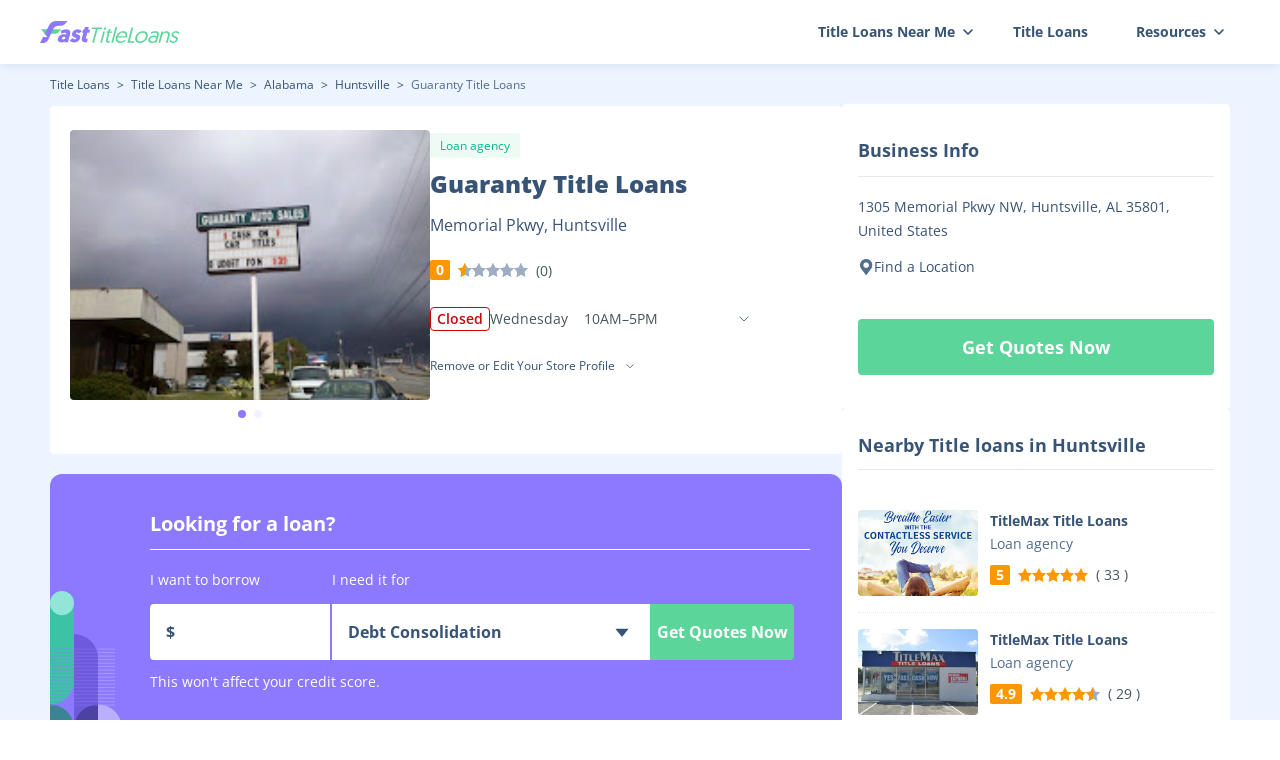

--- FILE ---
content_type: text/html; charset=utf-8
request_url: https://fasttitleloans.com/store/guaranty-title-loans-3634686369336435
body_size: 16171
content:
<!DOCTYPE html><html lang="en-us" class="scroll-p-16"><head><meta charSet="utf-8"/><meta name="viewport" content="width=device-width, initial-scale=1.0, minimum-scale=1.0, maximum-scale=1.0, user-scalable=no"/><title>Guaranty Title Loans in Memorial Pkwy, Huntsville | FastTitleLoans</title><meta name="robots" content="index,follow"/><meta name="description" content="From this page, we present you with concrete information regarding Guaranty Title Loans Memorial Pkwy, Huntsville, such as its address, phone number, opening hours and more. Come and click for further detailed information."/><meta property="og:title" content="Guaranty Title Loans in Memorial Pkwy, Huntsville | FastTitleLoans"/><meta property="og:description" content="From this page, we present you with concrete information regarding Guaranty Title Loans Memorial Pkwy, Huntsville, such as its address, phone number, opening hours and more. Come and click for further detailed information."/><link rel="canonical" href="https://fasttitleloans.com/store/guaranty-title-loans-3634686369336435"/><link rel="icon" href="/favicon.ico"/><script type="application/ld+json">{"@context":"https://schema.org","@type":"BreadcrumbList","itemListElement":[{"@type":"ListItem","position":1,"item":{"@id":"https://fasttitleloans.com","name":"Title Loans"}},{"@type":"ListItem","position":2,"item":{"@id":"https://fasttitleloans.com/title-loans-near-me","name":"Title Loans Near Me"}},{"@type":"ListItem","position":3,"item":{"@id":"https://fasttitleloans.com/title-loans-near-me/location/alabama","name":"Alabama"}},{"@type":"ListItem","position":4,"item":{"@id":"https://fasttitleloans.com/title-loans-near-me/location/huntsville-al","name":"Huntsville"}},{"@type":"ListItem","position":5,"item":{"@id":"https://fasttitleloans.com/store/guaranty-title-loans-3634686369336435","name":"Guaranty Title Loans"}}]}</script><meta name="next-head-count" content="10"/><script async="" src="https://pagead2.googlesyndication.com/pagead/js/adsbygoogle.js?client=ca-pub-3752359379668004" crossorigin="anonymous"></script><link data-next-font="size-adjust" rel="preconnect" href="/" crossorigin="anonymous"/><link rel="preload" href="/loan-cdn/_next/static/css/51e9411837114d84.css" as="style"/><link rel="stylesheet" href="/loan-cdn/_next/static/css/51e9411837114d84.css" data-n-g=""/><link rel="preload" href="/loan-cdn/_next/static/css/1541df5cfddb28a1.css" as="style"/><link rel="stylesheet" href="/loan-cdn/_next/static/css/1541df5cfddb28a1.css" data-n-p=""/><noscript data-n-css=""></noscript><script defer="" nomodule="" src="/loan-cdn/_next/static/chunks/polyfills-78c92fac7aa8fdd8.js"></script><script src="/loan-cdn/_next/static/chunks/webpack-193cf208b025eb4b.js" defer=""></script><script src="/loan-cdn/_next/static/chunks/framework-2d8cb1c5bdd5d0ed.js" defer=""></script><script src="/loan-cdn/_next/static/chunks/main-03b20e1157b807a3.js" defer=""></script><script src="/loan-cdn/_next/static/chunks/pages/_app-bcc1d371ba25779d.js" defer=""></script><script src="/loan-cdn/_next/static/chunks/8425-c1b2091a22e45885.js" defer=""></script><script src="/loan-cdn/_next/static/chunks/1244-e4621af497d9240c.js" defer=""></script><script src="/loan-cdn/_next/static/chunks/8494-c3f6252cda7eba4e.js" defer=""></script><script src="/loan-cdn/_next/static/chunks/6261-243a8663cdc495c4.js" defer=""></script><script src="/loan-cdn/_next/static/chunks/4545-ad1b1fcbe50ff612.js" defer=""></script><script src="/loan-cdn/_next/static/chunks/pages/fasttitleloans/store/%5B...shopId%5D-99f2c428b70b797e.js" defer=""></script><script src="/loan-cdn/_next/static/us-loan-1739352499503/_buildManifest.js" defer=""></script><script src="/loan-cdn/_next/static/us-loan-1739352499503/_ssgManifest.js" defer=""></script></head><body><div id="__next"><div class="theme-fasttitleloans  text-black"><header id="header" class="fixed left-0 w-full z-20 text-sm bg-white shadow-block bg-white shadow-card1 !text-black md:bg-white "><div class="w-full max-w-[1232px] mx-auto relative"><nav class="flex items-center justify-between h-16 px-4 lg:h-12"><a class="flex items-center" href="/"><svg width="140" height="24" viewBox="0 0 140 24" fill="none" xmlns="http://www.w3.org/2000/svg"><path d="M17.9607 18.257C17.2271 20.9701 18.984 22.4456 21.3976 22.4456C22.663 22.4456 23.6499 22.0886 24.4564 21.446L24.4807 22.1362H27.9722L30.0635 14.4015C30.8357 11.5456 30.3562 9.33231 26.1149 9.33231C24.0762 9.33231 22.2323 9.99868 20.6819 10.8792L21.4141 13.5447C22.5035 13.0688 23.6417 12.7594 24.7196 12.7594C25.985 12.7594 26.4333 13.3544 26.2274 14.1159L26.1052 14.5681C25.7114 14.3777 24.9386 14.1159 23.8607 14.1159C20.955 14.1159 18.6364 15.7581 17.9607 18.257ZM21.9126 18.1142C22.1314 17.305 22.976 16.7814 23.9133 16.7814C24.8506 16.7814 25.4483 17.2574 25.2167 18.1142C24.9914 18.9471 24.1662 19.3993 23.2289 19.3993C22.315 19.3993 21.6874 18.9471 21.9126 18.1142Z" fill="#8C79FF"></path><path d="M33.9384 22.4456C36.7504 22.4456 39.3778 20.8749 40.0663 18.3284C41.2889 13.8065 35.3736 14.7109 35.7983 13.1402C35.9013 12.7594 36.2937 12.5214 36.8561 12.5214C37.8169 12.5214 38.359 13.1164 38.6309 13.4971L41.7087 11.4742C41.2525 10.4747 40.2257 9.33231 37.8824 9.33231C35.2111 9.33231 32.7564 10.7841 32.1065 13.1878C30.8774 17.7334 36.6687 17.1146 36.2826 18.5425C36.1603 18.9947 35.7445 19.2327 34.9946 19.2327C33.7527 19.2327 33.0676 18.7329 32.5724 18.138L29.7841 20.3037C30.2403 21.3032 31.5951 22.4456 33.9384 22.4456Z" fill="#8C79FF"></path><path d="M48.8314 7H44.9181L44.2038 9.6417H43.0087L42.14 12.8546H43.3351L42.1447 17.2574C41.1408 20.9701 42.4612 22.3266 45.3669 22.3266C46.3511 22.3266 46.9052 22.1838 46.9052 22.1838L47.8254 18.7805C47.5612 18.8043 47.3737 18.8043 47.1628 18.8043C46.3661 18.8043 45.7105 18.5425 46.0065 17.4478L47.2484 12.8546H49.334L50.2027 9.6417H48.1171L48.8314 7Z" fill="#8C79FF"></path><path d="M21.065 9.25H0.91626L4.67503 13.8333H14.6635C16.4418 13.8333 18.1212 13.0147 19.2167 11.6137L21.065 9.25Z" fill="#5BD59A"></path><path fill-rule="evenodd" clip-rule="evenodd" d="M27.4756 1.00007L25.3169 3.65393C24.2193 5.00333 22.5723 5.78666 20.8329 5.78665L18.3551 5.78663C16.0989 5.78661 14.049 7.09933 13.1051 9.14853L8.27361 19.6381C7.32974 21.6873 5.27983 23 3.02372 23H0L3.05802 17.0416H7.32718L4.698 13.8462L9.14179 5.18779C10.4613 2.61675 13.1083 1.00001 15.9982 1.00002L27.4756 1.00007Z" fill="#8C79FF"></path><path d="M129.491 20.5868C129.718 21.652 130.447 22.9998 132.875 22.9998C135.124 22.9998 137.178 21.652 137.714 19.652C138.769 15.7173 132.678 16.6738 133.361 14.1303C133.623 13.1521 134.627 12.5651 135.696 12.5651C137.188 12.5651 137.561 13.413 137.71 14.0217L139.194 13.3043C139.11 12.4564 138.352 11.1304 136.192 11.1304C134.098 11.1304 132.164 12.2825 131.651 14.1956C130.624 18.0216 136.676 17.1303 135.976 19.739C135.667 20.8912 134.512 21.5433 133.354 21.5433C131.773 21.5433 131.177 20.6955 130.926 19.8042L129.491 20.5868Z" fill="#5BD59A"></path><path d="M126.714 11.1304C125.11 11.1304 123.58 12.0217 122.749 13.0434L123.186 11.413H121.449L118.417 22.7172H120.177L122.019 15.8477C122.521 13.9782 124.089 12.6956 125.871 12.6956C127.452 12.6956 128.319 13.7825 127.835 15.5869L125.922 22.7172H127.681L129.576 15.6521C130.264 13.0869 129.408 11.1304 126.714 11.1304Z" fill="#5BD59A"></path><path d="M108.348 19.239C107.759 21.4346 109.21 22.9998 111.749 22.9998C113.307 22.9998 114.439 22.4346 115.221 21.7607L115.165 22.7172H116.679L118.679 15.2608C119.326 12.8477 118.54 11.1304 115.377 11.1304C113.418 11.1304 111.677 11.8912 110.769 12.3695L111.144 13.6304C112.096 13.1521 113.388 12.6521 114.813 12.6521C116.528 12.6521 117.374 13.5651 116.949 15.1521L116.576 16.5434C116.236 16.0651 115.269 15.5216 113.799 15.5216C111.193 15.5216 108.925 17.0868 108.348 19.239ZM110.135 19.2173C110.491 17.8912 111.895 16.8912 113.654 16.8912C115.391 16.8912 116.304 17.8042 115.925 19.2173C115.558 20.5868 114.115 21.5651 112.423 21.5651C110.641 21.5651 109.785 20.5216 110.135 19.2173Z" fill="#5BD59A"></path><path d="M97.2321 17.0651C97.8968 14.5869 100.141 12.6956 102.635 12.6956C105.129 12.6956 106.409 14.5651 105.739 17.0651C105.063 19.5868 102.785 21.4346 100.291 21.4346C97.8194 21.4346 96.5499 19.6086 97.2321 17.0651ZM95.4283 17.0651C94.5071 20.4999 96.3975 22.9998 99.8715 22.9998C103.346 22.9998 106.611 20.4564 107.52 17.0651C108.43 13.6738 106.574 11.1304 103.077 11.1304C99.6255 11.1304 96.3437 13.6521 95.4283 17.0651Z" fill="#5BD59A"></path><path d="M87.4374 22.7173H94.0502L94.4758 21.1303H89.6669L93.3226 7.5H91.5188L87.4374 22.7173Z" fill="#5BD59A"></path><path d="M75.9125 17.1086C74.9796 20.5868 76.7597 22.9998 80.2783 22.9998C82.9061 22.9998 84.7935 21.6085 85.725 20.5433L84.7886 19.7173C84.0278 20.4781 82.6684 21.4781 80.7087 21.4781C78.3036 21.4781 76.9747 19.9564 77.6288 17.4347H86.9151C86.9957 17.2173 87.0598 16.9782 87.0773 16.9129C87.9869 13.5217 86.5349 11.1304 83.1277 11.1304C80.0546 11.1304 76.8803 13.4999 75.9125 17.1086ZM78.0619 16.1521C78.7669 14.0217 80.8384 12.6086 82.7312 12.6086C84.6464 12.6086 85.9959 13.8043 85.4776 16.1521H78.0619Z" fill="#5BD59A"></path><path d="M71.3 22.717H73.0589L77.2743 7H75.5154L71.3 22.717Z" fill="#5BD59A"></path><path d="M60.2192 22.7174H61.9785L65.0104 11.4131H63.2511L60.2192 22.7174ZM63.6983 8.50007C63.5176 9.17398 63.9121 9.69572 64.5802 9.69572C65.2705 9.69572 65.9449 9.17398 66.1257 8.50007C66.3006 7.84791 65.9061 7.32617 65.2157 7.32617C64.5476 7.32617 63.8733 7.84791 63.6983 8.50007Z" fill="#5BD59A"></path><path d="M68.1691 11.4131H66.8107L66.42 12.8696H67.7785L66.1751 18.8478C65.4929 21.3913 66.0985 22.8695 68.4145 22.8695C69.0158 22.8695 69.5009 22.8043 69.5009 22.8043L69.9091 21.2826C69.9091 21.2826 69.636 21.3043 69.4133 21.3043C67.899 21.3043 67.4096 20.8043 67.9751 18.6956L69.5377 12.8696H72.0764L72.4671 11.4131H69.9284L70.5639 9.04355H68.8046L68.1691 11.4131Z" fill="#5BD59A"></path><path d="M52.2186 22.7173H54.0224L57.6723 9.10868H61.8589L62.2904 7.5H52.0911L51.6596 9.10868H55.8685L52.2186 22.7173Z" fill="#5BD59A"></path></svg></a><div class="hidden lg:flex false"><svg width="32" height="32" viewBox="0 0 32 32" fill="none" xmlns="http://www.w3.org/2000/svg"><path d="M8 10.6667H24" stroke="#244469" stroke-width="2" stroke-linecap="round"></path><path d="M8 16H24" stroke="#244469" stroke-width="2" stroke-linecap="round"></path><path d="M8 21.3335H24" stroke="#244469" stroke-width="2" stroke-linecap="round"></path></svg></div><ul class="text-sm  flex items-center 
                lg:absolute lg:bg-white lg:text-white 
                lg:right-0 lg:top-16 lg:flex-col lg:z-[1] lg:h-screen 
                lg:w-full lg:hidden"><li class="group lg:text-[#00124B] lg:w-full lg:border-b lg:border-b-gray"><span class="flex items-center relative h-16 font-bold px-6 lg:h-auto lg:py-3 lg:px-6">Title Loans Near Me<!-- --><svg class="transform translate-x-2" width="10" height="6" viewBox="0 0 10 6" fill="none"><path d="M1 1L5 5L9 1" stroke="currentColor" stroke-width="1.5" stroke-linecap="round" stroke-linejoin="round"></path></svg></span><div class="drop-shadow-navPanel w-[860px] rounded-md border hidden group-hover:block lg:group-hover:block border-gray-lightest  absolute  right-4 top-16 bg-white lg:bg-transparent lg:border-none lg:w-full lg:static lg:translate-x-0 after:border-8 after:border-t-0 after:border-transparent after:border-b-white after:absolute after:top-[-8px] after:left-[60%] lg:after:hidden"><ul class="text-black border-b grid grid-cols-4 md:h-[400px] md:overflow-auto lg:grid-cols-2 font-semibold overflow-hidden lg:text-white py-6 px-8 md:px-0 lg:pt-2 lg:pb-3"><li class=" text-[#00124B]"><a class="block hover:text-[#64ca80] text-sm px-4 lg:px-6 py-1" href="/title-loans-near-me/location/alabama">Alabama</a></li><li class=" text-[#00124B]"><a class="block hover:text-[#64ca80] text-sm px-4 lg:px-6 py-1" href="/title-loans-near-me/location/arkansas">Arkansas</a></li><li class=" text-[#00124B]"><a class="block hover:text-[#64ca80] text-sm px-4 lg:px-6 py-1" href="/title-loans-near-me/location/arizona">Arizona</a></li><li class=" text-[#00124B]"><a class="block hover:text-[#64ca80] text-sm px-4 lg:px-6 py-1" href="/title-loans-near-me/location/california">California</a></li><li class=" text-[#00124B]"><a class="block hover:text-[#64ca80] text-sm px-4 lg:px-6 py-1" href="/title-loans-near-me/location/district-of-columbia">District Of Columbia</a></li><li class=" text-[#00124B]"><a class="block hover:text-[#64ca80] text-sm px-4 lg:px-6 py-1" href="/title-loans-near-me/location/delaware">Delaware</a></li><li class=" text-[#00124B]"><a class="block hover:text-[#64ca80] text-sm px-4 lg:px-6 py-1" href="/title-loans-near-me/location/florida">Florida</a></li><li class=" text-[#00124B]"><a class="block hover:text-[#64ca80] text-sm px-4 lg:px-6 py-1" href="/title-loans-near-me/location/georgia">Georgia</a></li><li class=" text-[#00124B]"><a class="block hover:text-[#64ca80] text-sm px-4 lg:px-6 py-1" href="/title-loans-near-me/location/idaho">Idaho</a></li><li class=" text-[#00124B]"><a class="block hover:text-[#64ca80] text-sm px-4 lg:px-6 py-1" href="/title-loans-near-me/location/illinois">Illinois</a></li><li class=" text-[#00124B]"><a class="block hover:text-[#64ca80] text-sm px-4 lg:px-6 py-1" href="/title-loans-near-me/location/kansas">Kansas</a></li><li class=" text-[#00124B]"><a class="block hover:text-[#64ca80] text-sm px-4 lg:px-6 py-1" href="/title-loans-near-me/location/louisiana">Louisiana</a></li><li class=" text-[#00124B]"><a class="block hover:text-[#64ca80] text-sm px-4 lg:px-6 py-1" href="/title-loans-near-me/location/minnesota">Minnesota</a></li><li class=" text-[#00124B]"><a class="block hover:text-[#64ca80] text-sm px-4 lg:px-6 py-1" href="/title-loans-near-me/location/missouri">Missouri</a></li><li class=" text-[#00124B]"><a class="block hover:text-[#64ca80] text-sm px-4 lg:px-6 py-1" href="/title-loans-near-me/location/mississippi">Mississippi</a></li><li class=" text-[#00124B]"><a class="block hover:text-[#64ca80] text-sm px-4 lg:px-6 py-1" href="/title-loans-near-me/location/montana">Montana</a></li><li class=" text-[#00124B]"><a class="block hover:text-[#64ca80] text-sm px-4 lg:px-6 py-1" href="/title-loans-near-me/location/nebraska">Nebraska</a></li><li class=" text-[#00124B]"><a class="block hover:text-[#64ca80] text-sm px-4 lg:px-6 py-1" href="/title-loans-near-me/location/new-hampshire">New Hampshire</a></li><li class=" text-[#00124B]"><a class="block hover:text-[#64ca80] text-sm px-4 lg:px-6 py-1" href="/title-loans-near-me/location/new-mexico">New Mexico</a></li><li class=" text-[#00124B]"><a class="block hover:text-[#64ca80] text-sm px-4 lg:px-6 py-1" href="/title-loans-near-me/location/nevada">Nevada</a></li><li class=" text-[#00124B]"><a class="block hover:text-[#64ca80] text-sm px-4 lg:px-6 py-1" href="/title-loans-near-me/location/oklahoma">Oklahoma</a></li><li class=" text-[#00124B]"><a class="block hover:text-[#64ca80] text-sm px-4 lg:px-6 py-1" href="/title-loans-near-me/location/oregon">Oregon</a></li><li class=" text-[#00124B]"><a class="block hover:text-[#64ca80] text-sm px-4 lg:px-6 py-1" href="/title-loans-near-me/location/rhode-island">Rhode Island</a></li><li class=" text-[#00124B]"><a class="block hover:text-[#64ca80] text-sm px-4 lg:px-6 py-1" href="/title-loans-near-me/location/south-carolina">South Carolina</a></li><li class=" text-[#00124B]"><a class="block hover:text-[#64ca80] text-sm px-4 lg:px-6 py-1" href="/title-loans-near-me/location/south-dakota">South Dakota</a></li><li class=" text-[#00124B]"><a class="block hover:text-[#64ca80] text-sm px-4 lg:px-6 py-1" href="/title-loans-near-me/location/tennessee">Tennessee</a></li><li class=" text-[#00124B]"><a class="block hover:text-[#64ca80] text-sm px-4 lg:px-6 py-1" href="/title-loans-near-me/location/texas">Texas</a></li><li class=" text-[#00124B]"><a class="block hover:text-[#64ca80] text-sm px-4 lg:px-6 py-1" href="/title-loans-near-me/location/utah">Utah</a></li><li class=" text-[#00124B]"><a class="block hover:text-[#64ca80] text-sm px-4 lg:px-6 py-1" href="/title-loans-near-me/location/virginia">Virginia</a></li><li class=" text-[#00124B]"><a class="block hover:text-[#64ca80] text-sm px-4 lg:px-6 py-1" href="/title-loans-near-me/location/wisconsin">Wisconsin</a></li><li class=" text-[#00124B]"><a class="block hover:text-[#64ca80] text-sm px-4 lg:px-6 py-1" href="/title-loans-near-me/location/wyoming">Wyoming</a></li></ul><div class="py-[14px] hover:text-[#64ca80] text-[#00124B] font-semibold text-center cursor-pointer"><a href="/title-loans-near-me">Title Loans Near Me</a></div></div></li><li class="lg:w-full lg:text-[#00124B]  lg:border-b lg:border-b-[ #DFE6F1;]"><a class="flex hover:text-[#64ca80] items-center relative font-bold h-16 px-6 lg:px-5 lg:h-auto lg:py-3" href="/">Title Loans</a></li><li class="group lg:text-[#00124B] lg:w-full lg:border-b lg:border-b-gray"><span class="flex items-center relative h-16 font-bold px-6 lg:h-auto lg:py-3 lg:px-6">Resources<!-- --><svg class="transform translate-x-2" width="10" height="6" viewBox="0 0 10 6" fill="none"><path d="M1 1L5 5L9 1" stroke="currentColor" stroke-width="1.5" stroke-linecap="round" stroke-linejoin="round"></path></svg></span><div class="drop-shadow-navPanel rounded-md border hidden group-hover:block lg:group-hover:block border-gray-lightest  absolute right-[1px] top-16 bg-white w-max lg:bg-transparent lg:border-none lg:w-full lg:static lg:translate-x-0 after:border-8 after:border-t-0 after:border-transparent after:border-b-white after:absolute after:top-[-8px] after:left-[76%] lg:after:hidden"><ul class="text-black font-semibold overflow-hidden lg:text-white py-3 lg:pt-2 lg:pb-3"><li class="text-[#00124B]"><a class="block hover:text-[#64ca80] text-sm px-4 lg:px-6 py-1" href="/loans-for-bad-credit">Loans for Bad Credit</a></li><li class="text-[#00124B]"><a class="block hover:text-[#64ca80] text-sm px-4 lg:px-6 py-1" href="/quick-loans">Quick Loans</a></li><li class="text-[#00124B]"><a class="block hover:text-[#64ca80] text-sm px-4 lg:px-6 py-1" href="/same-day-loans">Same Day Loans</a></li><li class="text-[#00124B]"><a class="block hover:text-[#64ca80] text-sm px-4 lg:px-6 py-1" href="/borrow-money">Borrow Money</a></li><li class="text-[#00124B]"><a class="block hover:text-[#64ca80] text-sm px-4 lg:px-6 py-1" href="/short-term-loans">Short Term Loans</a></li></ul></div></li></ul></nav></div></header><main class="pt-16 lg:pt-12 leading-7 min-h-[calc(100vh-64px)] bg-[#ECF4FF] flex flex-col md:pb-0"><div class="flex justify-center gap-5"><div class="w-[792px] lg:w-full"><div class="pt-3 md:pt-8 md:pb-6"><div class="text-xs md:leading-6 "><a href="https://fasttitleloans.com" class="text-black hover:text-theme ">Title Loans</a><span class="text-black px-1 lg:text-[#536D8C]"> <!-- -->&gt;<!-- --> <!-- --></span><a href="https://fasttitleloans.com/title-loans-near-me" class="text-black hover:text-theme ">Title Loans Near Me</a><span class="text-black px-1 lg:text-[#536D8C]"> <!-- -->&gt;<!-- --> <!-- --></span><a href="https://fasttitleloans.com/title-loans-near-me/location/alabama" class="text-black hover:text-theme ">Alabama</a><span class="text-black px-1 lg:text-[#536D8C]"> <!-- -->&gt;<!-- --> <!-- --></span><a href="https://fasttitleloans.com/title-loans-near-me/location/huntsville-al" class="text-black hover:text-theme ">Huntsville</a><span class="text-black px-1 lg:text-[#536D8C]"> <!-- -->&gt;<!-- --> <!-- --></span><span class="text-[#536D8C] ">Guaranty Title Loans</span></div></div><section class="mt-3 px-5 pt-6 pb-8 bg-white rounded lg:mt-6 lg:pt-0 lg:px-0"><div class="flex justify-between gap-6 md:flex-col md:gap-4"><div class="w-[360px] pb-[22px] relative h-auto overflow-hidden md:w-full"><div class="swiper h-[270px] w-full leading-3 !overflow-visible"><div class="swiper-wrapper"><div class="swiper-slide w-full h-full"><figure class="w-full h-full"><img src="https://fasttitleloans.com/store-img/fd839c4e/0_thumbnail_fd839c4e.jpg" class="w-full h-full rounded object-cover lg:rounded-none" alt="Guaranty Title Loans 01"/></figure></div><div class="swiper-slide w-full h-full"><figure class="w-full h-full"><img alt="default img" src="[data-uri]"/></figure></div></div><div class="swiper-pagination"></div></div></div><div class="flex-1 lg:px-4"><span class="bg-[#5BD49A] bg-opacity-10 rounded-sm text-theme-dark  px-[10px] py-1 text-xs leading-[18px]">Loan agency</span><h1 class="text-black text-2xl leading-[36px] mt-2 md:leading-snug font-extrabold lg:font-bold">Guaranty Title Loans <!-- --><span class="text-base leading-snug font-normal block mt-3 lg:mt-2">Memorial Pkwy, <!-- -->Huntsville<!-- --></span></h1><div class="flex items-center text-sm font-bold text-sm justify-start my-6 lg:my-5"><span class="mr-2  leading-5 px-[6px] bg-orange text-white rounded-sm">0<!-- --></span><div class="flex items-center gap-[2px]"><img alt="default img" src="[data-uri]"/><img alt="default img" src="[data-uri]"/><img alt="default img" src="[data-uri]"/><img alt="default img" src="[data-uri]"/><img alt="default img" src="[data-uri]"/></div><span class="ml-2 text-black-dark leading-snug font-normal">(<!-- -->0<!-- -->)<!-- --></span></div><div class="flex items-center gap-2"><span class="px-[6px] text-sm font-semibold h-6 flex items-center  border rounded border-[#CA020B] text-[#CA020B]">Closed</span><div class="relative w-[260px] lg:w-[260px] text-sm text-black-dark font-normal undefined"><div class="flex justify-between items-center py-1 xs:text-sm cursor-pointer"><div class="lg:flex-1 lg:mr-2 lg:flex lg:gap-6"><span>Wednesday</span><span class="ml-4">10AM–5PM</span></div><svg class="w-[12px] h-[12px] transition-all duration-200  " width="24" height="24" viewBox="0 0 24 24" fill="none" xmlns="http://www.w3.org/2000/svg"><path d="M4 8L12 16L20 8" stroke="#536D8C" stroke-width="2" stroke-linecap="round" stroke-linejoin="round"></path></svg></div></div></div><div class="font-normal mt-5 md:mt-3  text-xs flex items-center justify-start"><div class="w-[218px] h-6 cursor-pointer relative ProfileSelect_Tw__BFZHI"><div class="h-full w-full text-xs  flex justify-end relative flex items-center"><input type="text" readonly="" style="border-radius:inherit;background:inherit" class="outline-none flex-1 w-0 placeholder:font-normal cursor-pointer" value=""/><div class="h-5 w-5 mr-2"><svg class="cursor-pointer h-full w-full duration-300" width="24" height="25" viewBox="0 0 24 25" fill="none" xmlns="http://www.w3.org/2000/svg"><path d="M8 10.7856L12 14.7856L16 10.7856" stroke="currentColor" stroke-linecap="round" stroke-linejoin="round"></path></svg></div></div><ul style="width:182px;top:54px;box-shadow:0px 2px 10px rgba(0, 80, 125, 0.08)" class="rounded absolute z-[20] right-7 tw-select-list bg-white box-border border border-[#DFE6F1] max-h-[300px] overflow-y-auto max-w-[156px] md:max-w-[180px] duration-300 ease-in-out md:max-h-[280px] sm:overflow-y-scroll pointer-events-none opacity-0 translate-y-5"></ul></div></div></div></div></section><section class="py-9 relative pl-[100px] pr-8 bg-subTheme rounded-xl mt-5 md:px-5 md:py-8 md:mx-4"><svg width="72" height="140" viewBox="0 0 72 140" fill="none" xmlns="http://www.w3.org/2000/svg" class="absolute left-0 bottom-0 md:hidden"><g clip-path="url(#clip0_628_4621)"><path d="M24 12C24 5.37259 18.6274 0 12 0C5.37259 0 1.90735e-06 5.37258 1.90735e-06 12V113.514C13.2548 113.514 24 102.768 24 89.5135V12Z" fill="#3DC2A5"></path><path opacity="0.5" d="M48 140H24V43.1351C37.2548 43.1351 48 53.8803 48 67.1351V140Z" fill="#4C3CB9"></path><path d="M24 140H1.90735e-06V113.514C13.2548 113.514 24 124.259 24 137.514V140Z" fill="#3B8494"></path><path d="M24 140H48V113.514C34.7452 113.514 24 124.259 24 137.514V140Z" fill="#4B42A4"></path><path d="M72 140H48V113.514C61.2548 113.514 72 124.259 72 137.514V140Z" fill="#B8AFFF"></path><ellipse rx="12" ry="12.1081" transform="matrix(-1 0 0 1 12 12.1081)" fill="#92E6D7"></ellipse><line y1="-0.218919" x2="70.0541" y2="-0.218919" transform="matrix(1 8.74228e-08 8.74228e-08 -1 -5.0271 57.8703)" stroke="#8C79FF" stroke-width="0.437838"></line><line y1="-0.218919" x2="70.0541" y2="-0.218919" transform="matrix(1 8.74228e-08 8.74228e-08 -1 -5.0271 61.373)" stroke="#8C79FF" stroke-width="0.437838"></line><line y1="-0.218919" x2="70.0541" y2="-0.218919" transform="matrix(1 8.74228e-08 8.74228e-08 -1 -5.0271 64.8757)" stroke="#8C79FF" stroke-width="0.437838"></line><line y1="-0.218919" x2="70.0541" y2="-0.218919" transform="matrix(1 8.74228e-08 8.74228e-08 -1 -5.0271 68.3784)" stroke="#8C79FF" stroke-width="0.437838"></line><line y1="-0.218919" x2="70.0541" y2="-0.218919" transform="matrix(1 8.74228e-08 8.74228e-08 -1 -5.0271 71.8811)" stroke="#8C79FF" stroke-width="0.437838"></line><line y1="-0.218919" x2="70.0541" y2="-0.218919" transform="matrix(1 8.74228e-08 8.74228e-08 -1 -5.0271 75.3838)" stroke="#8C79FF" stroke-width="0.437838"></line><line y1="-0.218919" x2="70.0541" y2="-0.218919" transform="matrix(1 8.74228e-08 8.74228e-08 -1 -5.0271 78.8865)" stroke="#8C79FF" stroke-width="0.437838"></line><line y1="-0.218919" x2="70.0541" y2="-0.218919" transform="matrix(1 8.74228e-08 8.74228e-08 -1 -5.0271 82.3892)" stroke="#8C79FF" stroke-width="0.437838"></line><line y1="-0.218919" x2="70.0541" y2="-0.218919" transform="matrix(1 8.74228e-08 8.74228e-08 -1 -5.0271 85.8919)" stroke="#8C79FF" stroke-width="0.437838"></line><line y1="-0.218919" x2="70.0541" y2="-0.218919" transform="matrix(1 8.74228e-08 8.74228e-08 -1 -5.0271 89.3946)" stroke="#8C79FF" stroke-width="0.437838"></line><line y1="-0.218919" x2="70.0541" y2="-0.218919" transform="matrix(1 8.74228e-08 8.74228e-08 -1 -5.0271 92.8974)" stroke="#8C79FF" stroke-width="0.437838"></line><line y1="-0.218919" x2="70.0541" y2="-0.218919" transform="matrix(1 8.74228e-08 8.74228e-08 -1 -5.0271 96.4001)" stroke="#8C79FF" stroke-width="0.437838"></line><line y1="-0.218919" x2="70.0541" y2="-0.218919" transform="matrix(1 8.74228e-08 8.74228e-08 -1 -5.0271 99.9028)" stroke="#8C79FF" stroke-width="0.437838"></line><line y1="-0.218919" x2="70.0541" y2="-0.218919" transform="matrix(1 8.74228e-08 8.74228e-08 -1 -5.0271 103.405)" stroke="#8C79FF" stroke-width="0.437838"></line><line y1="-0.218919" x2="70.0541" y2="-0.218919" transform="matrix(1 8.74228e-08 8.74228e-08 -1 -5.0271 106.908)" stroke="#8C79FF" stroke-width="0.437838"></line><line y1="-0.218919" x2="70.0541" y2="-0.218919" transform="matrix(1 8.74228e-08 8.74228e-08 -1 -5.0271 110.411)" stroke="#8C79FF" stroke-width="0.437838"></line><line y1="-0.218919" x2="70.0541" y2="-0.218919" transform="matrix(1 8.74228e-08 8.74228e-08 -1 -5.0271 113.914)" stroke="#8C79FF" stroke-width="0.437838"></line><line y1="-0.218919" x2="17" y2="-0.218919" transform="matrix(1 4.11401e-07 4.11401e-07 -1 48.0566 57.8703)" stroke="#C8C1FF" stroke-width="0.437838"></line><line y1="-0.218919" x2="17" y2="-0.218919" transform="matrix(1 4.37114e-07 1.74846e-08 -1 48.0566 61.373)" stroke="#C8C1FF" stroke-width="0.437838"></line><line y1="-0.218919" x2="17" y2="-0.218919" transform="matrix(1 4.37114e-07 1.74846e-08 -1 48.0566 64.8757)" stroke="#C8C1FF" stroke-width="0.437838"></line><line y1="-0.218919" x2="17" y2="-0.218919" transform="matrix(1 4.37114e-07 1.74846e-08 -1 48.0566 68.3784)" stroke="#C8C1FF" stroke-width="0.437838"></line><line y1="-0.218919" x2="17" y2="-0.218919" transform="matrix(1 4.37114e-07 1.74846e-08 -1 48.0566 71.8811)" stroke="#C8C1FF" stroke-width="0.437838"></line><line y1="-0.218919" x2="17" y2="-0.218919" transform="matrix(1 4.37114e-07 1.74846e-08 -1 48.0566 75.3838)" stroke="#C8C1FF" stroke-width="0.437838"></line><line y1="-0.218919" x2="17" y2="-0.218919" transform="matrix(1 4.37114e-07 1.74846e-08 -1 48.0566 78.8865)" stroke="#C8C1FF" stroke-width="0.437838"></line><line y1="-0.218919" x2="17" y2="-0.218919" transform="matrix(1 4.37114e-07 1.74846e-08 -1 48.0566 82.3892)" stroke="#C8C1FF" stroke-width="0.437838"></line><line y1="-0.218919" x2="17" y2="-0.218919" transform="matrix(1 4.37114e-07 1.74846e-08 -1 48.0566 85.8919)" stroke="#C8C1FF" stroke-width="0.437838"></line><line y1="-0.218919" x2="17" y2="-0.218919" transform="matrix(1 4.37114e-07 1.74846e-08 -1 48.0566 89.3946)" stroke="#C8C1FF" stroke-width="0.437838"></line><line y1="-0.218919" x2="17" y2="-0.218919" transform="matrix(1 4.37114e-07 1.74846e-08 -1 48.0566 92.8974)" stroke="#C8C1FF" stroke-width="0.437838"></line><line y1="-0.218919" x2="17" y2="-0.218919" transform="matrix(1 4.37114e-07 1.74846e-08 -1 48.0566 96.4001)" stroke="#C8C1FF" stroke-width="0.437838"></line><line y1="-0.218919" x2="17" y2="-0.218919" transform="matrix(1 4.37114e-07 1.74846e-08 -1 48.0566 99.9028)" stroke="#C8C1FF" stroke-width="0.437838"></line><line y1="-0.218919" x2="17" y2="-0.218919" transform="matrix(1 4.37114e-07 1.74846e-08 -1 48.0566 103.405)" stroke="#C8C1FF" stroke-width="0.437838"></line><line y1="-0.218919" x2="17" y2="-0.218919" transform="matrix(1 4.37114e-07 1.74846e-08 -1 48.0566 106.908)" stroke="#C8C1FF" stroke-width="0.437838"></line><line y1="-0.218919" x2="17" y2="-0.218919" transform="matrix(1 4.37114e-07 1.74846e-08 -1 48.0566 110.411)" stroke="#C8C1FF" stroke-width="0.437838"></line><line y1="-0.218919" x2="17" y2="-0.218919" transform="matrix(1 4.37114e-07 1.74846e-08 -1 48.0566 113.914)" stroke="#C8C1FF" stroke-width="0.437838"></line></g><defs><clipPath id="clip0_628_4621"><path d="M72 0H0V128C0 134.627 5.37258 140 12 140H72V0Z" fill="white"></path></clipPath></defs></svg><h2 class="text-xl text-white font-bold leading-snug pb-3 border-b border-white md:border-none">Looking for a loan?</h2><form class="flex items-end md:flex-col pt-[18px] pr-4 md:p-0 md:gap-y-3"><div class="w-[180px] flex flex-col md:w-full"><span class="inline-block text-sm leading-6 text-white md:pl-0">I want to borrow</span><div class="w-full relative hover:bg-[#eceafd] rounded-l md:rounded text-[#375375] leading-9 font-bold  mt-3 duration-100 h-[56px] md:mt-1 flex items-center bg-white false"><span class=" absolute left-4">$</span><input class="w-full h-full apr-2 pl-8 bg-transparent !border-none !outline-none components_inputNumber__XSGwr" type="text" value=""/></div></div><div class="flex-1 flex flex-col ml-[2px] md:w-full md:ml-0"><span class="inline-block text-sm text-white leading-6 md:pl-0">I need it for</span><div tabindex="-1" class="cursor-pointer md:rounded md:text-[16px] md:leading-6 relative z-[2] flex items-center  md:w-full  bg-white  text-[#375375]  leading-9 font-bold pl-4  mt-3 duration-300 h-[56px] text-base font-bold md:mt-1"><div class="absolute right-2"><svg width="40" height="40" viewBox="0 0 40 40" fill="none" xmlns="http://www.w3.org/2000/svg"><path fill-rule="evenodd" clip-rule="evenodd" d="M20 25L26.6666 16.6667H13.3333L20 25Z" fill="#375375"></path></svg></div><span>Debt Consolidation</span></div></div><div class="flex flex-col  md:w-full w-[144px] "><button type="submit" class="bg-[#5BD59A] h-[56px] text-base cursor-pointer flex items-center justify-center rounded-r md:w-full hover:bg-[#00B78E] duration-300 text-white font-bold md:rounded md:text-lg md:mt-5">Get Quotes Now</button></div></form><p class="text-white text-center text-sm inline-block leading-6 mt-[10px]">This <!-- -->won&#x27;t<!-- --> affect your credit score.<!-- --></p></section></div><div class="w-[388px] mt-10 flex flex-col gap-5 "><section class="w-full bg-white px-4 pt-8 pb-[34px]  rounded"><h2 class="text-lg font-bold leading-7 text-black pb-3 border-b border-gray-200 lg:text-xl lg:leading-8">Business Info</h2><div class="pt-[18px]"><p class="text-sm leading-6 text-black">1305 Memorial Pkwy NW, Huntsville, AL 35801, United States</p><button class="flex hover:text-theme items-center gap-x-[10px] text-sm font-normal leading-6 text-black mt-3 mb-6 cursor-pointer"><svg width="16" height="16" viewBox="0 0 16 16" fill="none" xmlns="http://www.w3.org/2000/svg"><path d="M8.14523 3.34253C8.88816 3.34253 9.60067 3.63766 10.126 4.16299C10.6513 4.68832 10.9465 5.40083 10.9465 6.14376C10.9465 6.88669 10.6513 7.5992 10.126 8.12453C9.60067 8.64986 8.88816 8.94499 8.14523 8.94499C7.4023 8.94499 6.6898 8.64986 6.16446 8.12453C5.63913 7.5992 5.344 6.88669 5.344 6.14376C5.344 5.40083 5.63913 4.68832 6.16446 4.16299C6.6898 3.63766 7.4023 3.34253 8.14523 3.34253ZM14.2905 6.14499C14.2904 5.18829 14.067 4.24481 13.638 3.38968C13.209 2.53455 12.5863 1.79139 11.8195 1.21938C11.0526 0.647375 10.1628 0.262314 9.22083 0.0948629C8.27889 -0.0725879 7.31087 -0.0178026 6.39385 0.254856C5.47682 0.527515 4.63612 1.01052 3.9387 1.6654C3.24127 2.32028 2.70637 3.12895 2.3766 4.02702C2.04684 4.9251 1.93131 5.88776 2.03921 6.83835C2.14712 7.78895 2.47548 8.70122 2.99815 9.50253L7.59508 15.6318C7.64612 15.7342 7.72469 15.8203 7.82198 15.8805C7.91928 15.9407 8.03143 15.9726 8.14585 15.9726C8.26027 15.9726 8.37242 15.9407 8.46971 15.8805C8.567 15.8203 8.64558 15.7342 8.69662 15.6318L13.3022 9.50253C13.9225 8.53515 14.2905 7.38561 14.2905 6.14499Z" fill="#536D8C"></path></svg>Find a Location<!-- --></button><div class="flex gap-6 text-sm leading-6 text-black"></div><button class="bg-theme text-white h-[56px] rounded w-full mt-4 text-lg font-bold hover:bg-theme-dark">Get Quotes Now</button></div></section><section class="w-full bg-white px-4 py-6 rounded"><h2 class="text-lg font-bold text-black leading-snug pb-3 border-b border-gray-200 mb-6 lg:border-none lg:pb-0 lg:mb-5 lg:text-xl">Nearby <!-- -->Title loans<!-- --> in <!-- -->Huntsville<!-- --></h2><div class="w-full"><ul class=""><li class="border-b border-dotted border-gray-200 py-4 flex cursor-pointer group"><div class="w-[120px] overflow-hidden h-[86px] rounded"><figure class="w-full h-full"><img alt="default img" src="[data-uri]"/></figure></div><div class="flex-1 pl-3 w-0"><a class="group-hover:text-theme text-sm leading-[22px] w-full block font-bold text-black lineClamp-2" href="/store/titlemax-title-loans-6560343669666767">TitleMax Title Loans</a><p class="text-black-light text-sm font-normal leading-6 mb-2">Loan agency</p><div class="flex items-center justify-start"><span class="text-white leading-5 px-[6px] text-sm font-bold bg-orange rounded-sm mr-2">5<!-- --></span><div class="flex items-center gap-[2px]"><img alt="default img" src="[data-uri]"/><img alt="default img" src="[data-uri]"/><img alt="default img" src="[data-uri]"/><img alt="default img" src="[data-uri]"/><img alt="default img" src="[data-uri]"/></div><span class="text-black-dark text-sm ml-2">( <!-- -->33<!-- --> )<!-- --></span></div></div></li><li class="border-b border-dotted border-gray-200 py-4 flex cursor-pointer group"><div class="w-[120px] overflow-hidden h-[86px] rounded"><figure class="w-full h-full"><img alt="default img" src="[data-uri]"/></figure></div><div class="flex-1 pl-3 w-0"><a class="group-hover:text-theme text-sm leading-[22px] w-full block font-bold text-black lineClamp-2" href="/store/titlemax-title-loans-6036606134316368">TitleMax Title Loans</a><p class="text-black-light text-sm font-normal leading-6 mb-2">Loan agency</p><div class="flex items-center justify-start"><span class="text-white leading-5 px-[6px] text-sm font-bold bg-orange rounded-sm mr-2">4.9<!-- --></span><div class="flex items-center gap-[2px]"><img alt="default img" src="[data-uri]"/><img alt="default img" src="[data-uri]"/><img alt="default img" src="[data-uri]"/><img alt="default img" src="[data-uri]"/><img alt="default img" src="[data-uri]"/></div><span class="text-black-dark text-sm ml-2">( <!-- -->29<!-- --> )<!-- --></span></div></div></li><li class="border-b border-dotted border-gray-200 py-4 flex cursor-pointer group"><div class="w-[120px] overflow-hidden h-[86px] rounded"><figure class="w-full h-full"><img alt="default img" src="[data-uri]"/></figure></div><div class="flex-1 pl-3 w-0"><a class="group-hover:text-theme text-sm leading-[22px] w-full block font-bold text-black lineClamp-2" href="/store/titlemax-title-loans-6269633667603435">TitleMax Title Loans</a><p class="text-black-light text-sm font-normal leading-6 mb-2">Loan agency</p><div class="flex items-center justify-start"><span class="text-white leading-5 px-[6px] text-sm font-bold bg-orange rounded-sm mr-2">5<!-- --></span><div class="flex items-center gap-[2px]"><img alt="default img" src="[data-uri]"/><img alt="default img" src="[data-uri]"/><img alt="default img" src="[data-uri]"/><img alt="default img" src="[data-uri]"/><img alt="default img" src="[data-uri]"/></div><span class="text-black-dark text-sm ml-2">( <!-- -->23<!-- --> )<!-- --></span></div></div></li><li class="border-b border-dotted border-gray-200 py-4 flex cursor-pointer group"><div class="w-[120px] overflow-hidden h-[86px] rounded"><figure class="w-full h-full"><img alt="default img" src="[data-uri]"/></figure></div><div class="flex-1 pl-3 w-0"><a class="group-hover:text-theme text-sm leading-[22px] w-full block font-bold text-black lineClamp-2" href="/store/titlemax-title-loans-6662686565343464">TitleMax Title Loans</a><p class="text-black-light text-sm font-normal leading-6 mb-2">Loan agency</p><div class="flex items-center justify-start"><span class="text-white leading-5 px-[6px] text-sm font-bold bg-orange rounded-sm mr-2">5<!-- --></span><div class="flex items-center gap-[2px]"><img alt="default img" src="[data-uri]"/><img alt="default img" src="[data-uri]"/><img alt="default img" src="[data-uri]"/><img alt="default img" src="[data-uri]"/><img alt="default img" src="[data-uri]"/></div><span class="text-black-dark text-sm ml-2">( <!-- -->13<!-- --> )<!-- --></span></div></div></li></ul></div></section></div></div><div class="w-full bg-white py-[80px] mt-[80px] lg:mt-3 lg:py-8"></div><div class="container m-auto my-[80px] md:my-0 md:mt-8"><div id="faqTab" name="faqTab"><section class=" border rounded-[6px] bg-white p-6  md:p-4"><h2 class="mb-5 font-extrabold text-2xl leading-snug text-center">FAQs</h2><div class="grid grid-cols-2 gap-x-10 md:grid-cols-1 md:gap-y-5"><div><ul class="grid grid-cols-1 gap-y-8 md:gap-y-5"><li><h3 class="text-base text-black font-bold leading-snug mb-3">1<!-- -->. <!-- -->How Can I Make Contact With Guaranty Title Loans?<!-- --></h3><div class="text-sm text-black-dark leading-6">You can dial this phone number +1 256-533-9914. Or you can enter its website and fill out the application form over the internet.</div></li><li><h3 class="text-base text-black font-bold leading-snug mb-3">3<!-- -->. <!-- -->How to Get a Loan at Guaranty Title Loans?<!-- --></h3><div class="text-sm text-black-dark leading-6">To get starterd, you can enter its website and fill out the application form online. If you are searching for payday loans online with high acceptance rate, you can <a class="text-theme hover:underline" href="https://fasttitleloans.com/payday-loans-online">click here</a> for more useful info.</div></li><li><h3 class="text-base text-black font-bold leading-snug mb-3">5<!-- -->. <!-- -->What Will Happen if I Fail to Repay My Loan?<!-- --></h3><div class="text-sm text-black-dark leading-6">You can communicate with your lender if you feel it hard to repay the loan on time. Different lenders have different solutions to late payment. Please always check out carefully before signing any loan agreement.</div></li></ul></div><div><ul class="grid grid-cols-1 gap-y-8 lg:gap-y-5 lg:hidden"><li><h3 class="text-base text-black font-bold leading-snug mb-3">2<!-- -->. <!-- -->What Is the Address Of Guaranty Title Loans? How to Reach It?<!-- --></h3><div class="text-sm text-black-dark leading-6">Guaranty Title Loans is located at 1305 Memorial Pkwy NW, Huntsville, AL 35801, United States. Kindly refer to the map and find the best way to access this place.</div></li><li><h3 class="text-base text-black font-bold leading-snug mb-3">4<!-- -->. <!-- -->Is Guaranty Title Loans an Agency or a Direct Lender?<!-- --></h3><div class="text-sm text-black-dark leading-6">Guaranty Title Loans is a Loan agency. To bring you the most convenient loaning process, we connect you with a long list of trusted lenders over the internet. You can <a class="text-theme hover:underline" href="https://fasttitleloans.com/personal-loans-online">visit our platform</a> to secure a personal loan online with no hard credit check.</div></li><li><h3 class="text-base text-black font-bold leading-snug mb-3">6<!-- -->. <!-- -->Does Guaranty Title Loans Offer Loans for People With Bad Credit?<!-- --></h3><div class="text-sm text-black-dark leading-6">Yes, but if you want to improve your likelihood of success, you can turn to our broker service! Just visit our platform to <a class="text-theme hover:underline" href="https://fasttitleloans.com/installment-loans-online">secure an online installment loan</a> for bad credit with easy monthly payments.</div></li></ul></div></div></section></div></div></main><footer class="pt-8 pb-[18px] bg-gray-lightest lg:relative"><div class="max-w-[1112px] px-4 mx-auto text-black opacity-60 text-xs"><div class="flex flex-wrap items-center mb-3 w-[962px] lg:w-full"><div class="font-semibold  text-base text-[#375375] mr-6 lg:mr-3">Title Loans by State</div><div class="text-base w-6 mr-[10px] hover:underline  cursor-pointer"><a href="/title-loans-near-me/location/alabama"> <!-- -->AL<!-- --></a></div><div class="text-base w-6 mr-[10px] hover:underline  cursor-pointer"><a href="/title-loans-near-me/location/arkansas"> <!-- -->AR<!-- --></a></div><div class="text-base w-6 mr-[10px] hover:underline  cursor-pointer"><a href="/title-loans-near-me/location/arizona"> <!-- -->AZ<!-- --></a></div><div class="text-base w-6 mr-[10px] hover:underline  cursor-pointer"><a href="/title-loans-near-me/location/california"> <!-- -->CA<!-- --></a></div><div class="text-base w-6 mr-[10px] hover:underline  cursor-pointer"><a href="/title-loans-near-me/location/district-of-columbia"> <!-- -->DC<!-- --></a></div><div class="text-base w-6 mr-[10px] hover:underline  cursor-pointer"><a href="/title-loans-near-me/location/delaware"> <!-- -->DE<!-- --></a></div><div class="text-base w-6 mr-[10px] hover:underline  cursor-pointer"><a href="/title-loans-near-me/location/florida"> <!-- -->FL<!-- --></a></div><div class="text-base w-6 mr-[10px] hover:underline  cursor-pointer"><a href="/title-loans-near-me/location/georgia"> <!-- -->GA<!-- --></a></div><div class="text-base w-6 mr-[10px] hover:underline  cursor-pointer"><a href="/title-loans-near-me/location/idaho"> <!-- -->ID<!-- --></a></div><div class="text-base w-6 mr-[10px] hover:underline  cursor-pointer"><a href="/title-loans-near-me/location/illinois"> <!-- -->IL<!-- --></a></div><div class="text-base w-6 mr-[10px] hover:underline  cursor-pointer"><a href="/title-loans-near-me/location/kansas"> <!-- -->KS<!-- --></a></div><div class="text-base w-6 mr-[10px] hover:underline  cursor-pointer"><a href="/title-loans-near-me/location/louisiana"> <!-- -->LA<!-- --></a></div><div class="text-base w-6 mr-[10px] hover:underline  cursor-pointer"><a href="/title-loans-near-me/location/minnesota"> <!-- -->MN<!-- --></a></div><div class="text-base w-6 mr-[10px] hover:underline  cursor-pointer"><a href="/title-loans-near-me/location/missouri"> <!-- -->MO<!-- --></a></div><div class="text-base w-6 mr-[10px] hover:underline  cursor-pointer"><a href="/title-loans-near-me/location/mississippi"> <!-- -->MS<!-- --></a></div><div class="text-base w-6 mr-[10px] hover:underline  cursor-pointer"><a href="/title-loans-near-me/location/montana"> <!-- -->MT<!-- --></a></div><div class="text-base w-6 mr-[10px] hover:underline  cursor-pointer"><a href="/title-loans-near-me/location/nebraska"> <!-- -->NE<!-- --></a></div><div class="text-base w-6 mr-[10px] hover:underline  cursor-pointer"><a href="/title-loans-near-me/location/new-hampshire"> <!-- -->NH<!-- --></a></div><div class="text-base w-6 mr-[10px] hover:underline  cursor-pointer"><a href="/title-loans-near-me/location/new-mexico"> <!-- -->NM<!-- --></a></div><div class="text-base w-6 mr-[10px] hover:underline  cursor-pointer"><a href="/title-loans-near-me/location/nevada"> <!-- -->NV<!-- --></a></div><div class="text-base w-6 mr-[10px] hover:underline  cursor-pointer"><a href="/title-loans-near-me/location/oklahoma"> <!-- -->OK<!-- --></a></div><div class="text-base w-6 mr-[10px] hover:underline  cursor-pointer"><a href="/title-loans-near-me/location/oregon"> <!-- -->OR<!-- --></a></div><div class="text-base w-6 mr-[10px] hover:underline  cursor-pointer"><a href="/title-loans-near-me/location/rhode-island"> <!-- -->RI<!-- --></a></div><div class="text-base w-6 mr-[10px] hover:underline  cursor-pointer"><a href="/title-loans-near-me/location/south-carolina"> <!-- -->SC<!-- --></a></div><div class="text-base w-6 mr-[10px] hover:underline  cursor-pointer"><a href="/title-loans-near-me/location/south-dakota"> <!-- -->SD<!-- --></a></div><div class="text-base w-6 mr-[10px] hover:underline  cursor-pointer"><a href="/title-loans-near-me/location/tennessee"> <!-- -->TN<!-- --></a></div><div class="text-base w-6 mr-[10px] hover:underline  cursor-pointer"><a href="/title-loans-near-me/location/texas"> <!-- -->TX<!-- --></a></div><div class="text-base w-6 mr-[10px] hover:underline  cursor-pointer"><a href="/title-loans-near-me/location/utah"> <!-- -->UT<!-- --></a></div><div class="text-base w-6 mr-[10px] hover:underline  cursor-pointer"><a href="/title-loans-near-me/location/virginia"> <!-- -->VA<!-- --></a></div><div class="text-base w-6 mr-[10px] hover:underline  cursor-pointer"><a href="/title-loans-near-me/location/wisconsin"> <!-- -->WI<!-- --></a></div><div class="text-base w-6 mr-[10px] hover:underline  cursor-pointer"><a href="/title-loans-near-me/location/wyoming"> <!-- -->WY<!-- --></a></div></div><p class="leading-[18px] border-t border-[#375375] border-opacity-20 pt-3">FastTitleLoans is a company committed to connecting borrowers to hundreds of reputable online lenders to apply and get small-dollar payday loans quickly, easily, and securely, helping cope with life emergencies like paying medical bills, home, or car repairs, and so on.</p><div class="border-t border-[#375375] border-opacity-20 mt-3"><p class="pt-3 leading-[18px]"><span class="font-bold">Customer Note: </span> A payday loan is traditionally used to help people borrow a small sum of money until the next upcoming payday. It<!-- -->&#x27;<!-- -->s a short-term solution to cover unexpected expenses when people have no savings or deep pockets. Those who find themselves in a bind with their budget and want to refill it with credits should seek the advice of a professional financial assistant. A borrower also has to peruse local regulations related to a payday loan.<!-- --></p><p class="pt-3 leading-[18px]"><span class="font-bold">Availability: </span> The service of this platform may not be accessible to people based in restricted states. Please check the local regulations to find out its availability in the area. Rules of this website are subject to change without notifications.<!-- --></p><p class="pt-3 leading-[18px]"><span class="font-bold">NOT A LENDER Disclosure: </span>FastTitleLoans is not a lender but a broker and does not charge you any fees for our broker services. The lenders or other broker services we introduce to our customers through this website may pay us commissions if customers enter into a credit agreement with them.<!-- --></p><p class="pt-3 leading-[18px] pb-6"><span class="font-bold">Disclaimer: </span>FastTitleLoans is not a lender, does not take applications or make loans or credit decisions. We are not an agent, representative or broker of any lender. We provide a service to connect you to a lender from our network. We do not control and are not responsible for any lender<!-- -->&#x27;<!-- -->s actions or decisions.<!-- --></p><div class="border-t border-[#375375] border-opacity-20 pt-3 text-xs font-semibold leading-[18px]"><a class="hover:underline hover:text-green" rel="nofollow" href="/privacy">Privacy Policy</a><a class="ml-4 hover:underline hover:text-green" rel="nofollow" href="/terms">Terms of Use</a><a class="ml-4 hover:underline hover:text-green" href="/remove-your-loan-store">Remove Loan Store</a><a class="ml-4 hover:underline hover:text-green" href="/update-your-loan-store-profile">Update Loan Store</a></div></div></div></footer></div></div><script id="__NEXT_DATA__" type="application/json">{"props":{"pageProps":{"host":"fasttitleloans.com","pageData":{"shop":{"_id":"fd839c4e","data_id":"0x88626b5f2520c219:0x53ba4bcec5021c6f","title":"Guaranty Title Loans","state":"Alabama","city":"Huntsville","street":"Memorial","street_suffix":"Pkwy","zip":"35801","phone":"+1 256-533-9914","address":"1305 Memorial Pkwy NW, Huntsville, AL 35801, United States","opening_hours":[{"name":"Wednesday","value":"10AM–5PM","day_number":3,"parsed":[{"open":"10AM","close":"5PM"}]},{"name":"Thursday","value":"10AM–5PM","day_number":4,"parsed":[{"open":"10AM","close":"5PM"}]},{"name":"Friday","value":"10AM–5PM","day_number":5,"parsed":[{"open":"10AM","close":"5PM"}]},{"name":"Saturday","value":"10AM–2PM","day_number":6,"parsed":[{"open":"10AM","close":"2PM"}]},{"name":"Sunday","value":"Closed","day_number":0},{"name":"Monday","value":"10AM–5PM","day_number":1,"parsed":[{"open":"10AM","close":"5PM"}]},{"name":"Tuesday","value":"10AM–5PM","day_number":2,"parsed":[{"open":"10AM","close":"5PM"}]}],"gps_coordinates":{"latitude":34.7456072,"longitude":-86.6008828},"location":{"type":"Point","coordinates":[-86.6008828,34.7456072]},"website":null,"rating":null,"review_num":0,"services":["title loans","personal loans","payday loans","installment loans"],"category":"Loan agency","description":null,"photos":[{"image":"https://fasttitleloans.com/store-img/fd839c4e/0_image_fd839c4e.jpg","thumbnail":"https://fasttitleloans.com/store-img/fd839c4e/0_thumbnail_fd839c4e.jpg"},{"thumbnail":"https://fasttitleloans.com/store-img/fd839c4e/1_thumbnail_fd839c4e.jpg"}],"enable":true,"lower_title":"guaranty-title-loans-3634686369336435","score":1,"loan_services":null,"city_url":"huntsville","short_state":"AL","available":true,"main_type":"payday loans","exist":true,"initials":"G","open":false,"state_url":"alabama"},"title":"guaranty-title-loans-3634686369336435","reviews":null,"nearByShops":[{"type":"title loans","data":[{"_id":"50df9677","data_id":"0x88626b2f091b6991:0x3aaecb7d8702e731","title":"TitleMax Title Loans","state":"Alabama","city":"Huntsville","street":"Memorial","street_suffix":"Pkwy","zip":"35810","phone":"+1 256-859-2731","address":"3000 Memorial Pkwy NW, Huntsville, AL 35810, United States","opening_hours":[{"name":"Wednesday","value":"10AM–6PM","day_number":3,"parsed":[{"open":"10AM","close":"6PM"}]},{"name":"Thursday","value":"10AM–6PM","day_number":4,"parsed":[{"open":"10AM","close":"6PM"}]},{"name":"Friday","value":"10AM–7PM","day_number":5,"parsed":[{"open":"10AM","close":"7PM"}]},{"name":"Saturday","value":"10AM–2PM","day_number":6,"parsed":[{"open":"10AM","close":"2PM"}]},{"name":"Sunday","value":"Closed","day_number":0},{"name":"Monday","value":"10AM–7PM","day_number":1,"parsed":[{"open":"10AM","close":"7PM"}]},{"name":"Tuesday","value":"10AM–6PM","day_number":2,"parsed":[{"open":"10AM","close":"6PM"}]}],"gps_coordinates":{"latitude":34.7625052,"longitude":-86.5882653},"location":{"type":"Point","coordinates":[-86.5882653,34.7625052]},"website":"https://www.titlemax.com/store/huntsville-al-3-title-loans","rating":5,"review_num":33,"services":["title loans","loans","payday loans","installment loans"],"category":"Loan agency","description":"\"The Memorial Parkway TitleMax store has been providing residents of the Huntsville area with title loans since October 2010. We are located at the corner of Sparkman and Memorial Parkway right next to Popeye's. If you live in or around the greater Huntsville area and are in need of some fast cash, stop by the Memorial Parkway TitleMax store or call us today at (256) 859-2731 to get approved for a title loan fast.\"","photos":[{"image":"https://fasttitleloans.com/store-img/50df9677/0-image-big-50df9677.jpg"},{"image":"https://fasttitleloans.com/store-img/50df9677/0_image_50df9677.jpg","thumbnail":"https://fasttitleloans.com/store-img/50df9677/0_thumbnail_50df9677.jpg"},{"image":"https://fasttitleloans.com/store-img/50df9677/1_image_50df9677.jpg","thumbnail":"https://fasttitleloans.com/store-img/50df9677/1_thumbnail_50df9677.jpg"},{"image":"https://fasttitleloans.com/store-img/50df9677/2_image_50df9677.jpg","thumbnail":"https://fasttitleloans.com/store-img/50df9677/2_thumbnail_50df9677.jpg"},{"image":"https://fasttitleloans.com/store-img/50df9677/3_image_50df9677.jpg","thumbnail":"https://fasttitleloans.com/store-img/50df9677/3_thumbnail_50df9677.jpg"},{"image":"https://fasttitleloans.com/store-img/50df9677/4_image_50df9677.jpg","thumbnail":"https://fasttitleloans.com/store-img/50df9677/4_thumbnail_50df9677.jpg"},{"image":"https://fasttitleloans.com/store-img/50df9677/5_image_50df9677.jpg","thumbnail":"https://fasttitleloans.com/store-img/50df9677/5_thumbnail_50df9677.jpg"},{"image":"https://fasttitleloans.com/store-img/50df9677/6_image_50df9677.jpg","thumbnail":"https://fasttitleloans.com/store-img/50df9677/6_thumbnail_50df9677.jpg"},{"image":"https://fasttitleloans.com/store-img/50df9677/7_image_50df9677.jpg","thumbnail":"https://fasttitleloans.com/store-img/50df9677/7_thumbnail_50df9677.jpg"},{"image":"https://fasttitleloans.com/store-img/50df9677/8_image_50df9677.jpg","thumbnail":"https://fasttitleloans.com/store-img/50df9677/8_thumbnail_50df9677.jpg"},{"thumbnail":"https://fasttitleloans.com/store-img/50df9677/9_thumbnail_50df9677.jpg"}],"enable":true,"lower_title":"titlemax-title-loans-6560343669666767","score":5.543,"loan_services":["Business loans","Flex loans","Installment loans","Line of credit","Microloans","Payday loans","Signature loans","Title loans","Alternative Lending","Alternative Loan","Auto Pawn","Bank Account Loans","Cash Loans For Bad Credit","Cash Loans Online","Credit Counseling","Direct Deposit Loan","Existing Loans","Loans For People With Bad Credit","Loans Personal Loans","Money Loans","Motor Vehicle","New Loans","Pawn Loans","Personal Loans For Bad Credit","Personal Loans Online","Personal Unsecured Loans","Preferred Loan","Secured Loans","Traditional Loan"],"city_url":"huntsville","short_state":"AL","available":true,"brand_title":"TitleMax","bilingual":"No","neighbors":[{"url":"https://www.titlemax.com/store/huntsville-al-5-title-loans/","name":"Huntsville AL 5 - Jordan Lane NW(2.5 Miles)","address":"1919 Jordan Lane NW Huntsville, AL 35816","phone":"(256) 551-2764"},{"url":"https://www.titlemax.com/store/huntsville-al-2-title-loans/","name":"Huntsville AL 2 - University Blvd.(2.9 Miles)","address":"2705 University Blvd. Huntsville, AL 35816","phone":"(256) 519-2314"},{"url":"https://www.titlemax.com/store/huntsville-al-title-loans/","name":"Huntsville AL 1 - South Memorial Pkwy(5.8 Miles)","address":"2710 South Memorial Pkwy Huntsville, AL 35801","phone":"(256) 534-7199"},{"url":"https://www.titlemax.com/store/huntsville-al-4-title-loans/","name":"Huntsville AL 4 - Memorial Pkwy SW(10.0 Miles)","address":"11203 Memorial Pkwy SW Huntsville, AL 35803","phone":"(256) 881-4471"},{"url":"https://www.titlemax.com/store/madison-al-title-loans/","name":"Madison AL 1 - Madison Blvd.(10.0 Miles)","address":"8591 Madison Blvd. Madison, AL 35758","phone":"(256) 772-1705"}],"product":[{"product_name":"Car Title Pawn","product_intro":"Just like a title loan, a title pawn uses your vehicle title as collateral. Though we do perform a credit check, at TitleMax, your vehicle title can help secure your pawn, so most credit types are accepted!","requirements":["Vehicle","Clear Vehicle Title","Valid Government-Issued ID"],"benefits":["Same Day Cash","Quick Approval","Most Credit Types Accepted","Keep Driving Your Vehicle","Competitive Rates"]},{"product_name":"Motorcycle Title Pawn","product_intro":"A motorcycle title pawn is similar to a car title pawn because it’s a quick and simple way to get the money you need using your vehicle as collateral. There’s no worries when you come to us for a pawn. Motorcycle title pawns from TitleMax use your motorcycle as collateral to get you the cash you need.","requirements":["Vehicle","Clear Vehicle Title","Valid Government-Issued ID"],"benefits":["Same Day Cash","Quick Approval","Most Credit Types Accepted","Keep Driving Your Vehicle","Competitive Rates"]}],"store_intro_details":"A personal loan can meet a variety of needs, including medical emergencies, home improvement projects, vacations, weddings, tuitions costs, and debt consolidation. Mariner Finance has a personal loan that fits every one of those situations, and more.","main_type":"title loans","exist":true,"initials":"T","brand_name_weloans":"TitleMax","recent_review":{"source":"Roseline Jones","body":"Horacio was AWESOME! He was sooo helpful, patient,  and friendly.  He was able to hear my needs and help me more than I could have imagined. It was a pleasure to do business here. I will definitely refer others. Thanks for helping me in a crunch.","body_html":"Horacio was AWESOME! He was sooo helpful, patient,  and friendly.  He was able to hear my needs and help me more than I could have imagined. It was a pleasure to do business here. I will definitely refer others. Thanks for helping me in a crunch.","id":"ChZDSUhNMG9nS0VJQ0FnSUNPdl9peGFnEAE","rating":5,"source_link":"https://www.google.com/maps/contrib/118113126458533261471?hl=en-US-US\u0026sa=X\u0026ved=,AOvVaw3HJ6NeuwuULZGzKw5R2ogn,,0ahUKEwik5vj87fL4AhUcJkQIHbk0AYoQ4h4IAygA,","source_image":"https://lh3.googleusercontent.com/a/AItbvmmoKu9KQt3shB6zgihZODpQb5iOpD05CnvWCe2V=s120-c-c0x00000000-cc-rp-mo-br100","source_id":"118113126458533261471","source_review_count":0,"owner_reply":{"body":"Hi, Roseline. Your feedback is highly appreciated. Thank you for the review!","date":"2 weeks ago","date_utc":"2022-06-24T05:39:03Z"},"date":"2 weeks ago","date_utc":"2022-06-24T05:22:57Z","position":1},"dist":{"calculated":2206.836046577171},"type":"title loans"},{"_id":"0f01da38","data_id":"0x88626b650aa87d43:0x5996e2976cff529b","title":"TitleMax Title Loans","state":"Alabama","city":"Huntsville","street":"University","street_suffix":"Dr","zip":"35816","phone":"+1 256-519-2314","address":"2705 University Dr, Huntsville, AL 35816, United States","opening_hours":[{"name":"Wednesday","value":"10AM–6PM","day_number":3,"parsed":[{"open":"10AM","close":"6PM"}]},{"name":"Thursday","value":"10AM–6PM","day_number":4,"parsed":[{"open":"10AM","close":"6PM"}]},{"name":"Friday","value":"10AM–7PM","day_number":5,"parsed":[{"open":"10AM","close":"7PM"}]},{"name":"Saturday","value":"10AM–2PM","day_number":6,"parsed":[{"open":"10AM","close":"2PM"}]},{"name":"Sunday","value":"Closed","day_number":0},{"name":"Monday","value":"10AM–7PM","day_number":1,"parsed":[{"open":"10AM","close":"7PM"}]},{"name":"Tuesday","value":"10AM–6PM","day_number":2,"parsed":[{"open":"10AM","close":"6PM"}]}],"gps_coordinates":{"latitude":34.7366015,"longitude":-86.6082406},"location":{"type":"Point","coordinates":[-86.6082406,34.7366015]},"website":"https://www.titlemax.com/store/huntsville-al-2-title-loans/","rating":4.9,"review_num":29,"services":["title loans","payday loans","installment loans","loans"],"category":"Loan agency","description":"\"The University Boulevard TitleMax store has been providing residents of the Huntsville area with title loans since August 2005. We are located 1 mile west of Memorial Parkway, 3 buildings down from the fire station, directly across the street from Northwood Apartments!. If you live in or around the greater Huntsville area and are in need of some fast cash, stop by the University Boulevard TitleMax store or call us today at (256) 519-2314 to get approved for a title loan fast.\"","photos":[{"image":"https://fasttitleloans.com/store-img/0f01da38/0-image-big-0f01da38.jpg"},{"image":"https://fasttitleloans.com/store-img/0f01da38/0_image_0f01da38.jpg","thumbnail":"https://fasttitleloans.com/store-img/0f01da38/0_thumbnail_0f01da38.jpg"},{"image":"https://fasttitleloans.com/store-img/0f01da38/1_image_0f01da38.jpg","thumbnail":"https://fasttitleloans.com/store-img/0f01da38/1_thumbnail_0f01da38.jpg"},{"image":"https://fasttitleloans.com/store-img/0f01da38/2_image_0f01da38.jpg","thumbnail":"https://fasttitleloans.com/store-img/0f01da38/2_thumbnail_0f01da38.jpg"},{"image":"https://fasttitleloans.com/store-img/0f01da38/3_image_0f01da38.jpg","thumbnail":"https://fasttitleloans.com/store-img/0f01da38/3_thumbnail_0f01da38.jpg"},{"image":"https://fasttitleloans.com/store-img/0f01da38/4_image_0f01da38.jpg","thumbnail":"https://fasttitleloans.com/store-img/0f01da38/4_thumbnail_0f01da38.jpg"},{"image":"https://fasttitleloans.com/store-img/0f01da38/5_image_0f01da38.jpg","thumbnail":"https://fasttitleloans.com/store-img/0f01da38/5_thumbnail_0f01da38.jpg"},{"image":"https://fasttitleloans.com/store-img/0f01da38/6_image_0f01da38.jpg","thumbnail":"https://fasttitleloans.com/store-img/0f01da38/6_thumbnail_0f01da38.jpg"},{"image":"https://fasttitleloans.com/store-img/0f01da38/7_image_0f01da38.jpg","thumbnail":"https://fasttitleloans.com/store-img/0f01da38/7_thumbnail_0f01da38.jpg"},{"image":"https://fasttitleloans.com/store-img/0f01da38/8_image_0f01da38.jpg","thumbnail":"https://fasttitleloans.com/store-img/0f01da38/8_thumbnail_0f01da38.jpg"},{"thumbnail":"https://fasttitleloans.com/store-img/0f01da38/9_thumbnail_0f01da38.jpg"}],"enable":true,"lower_title":"titlemax-title-loans-6036606134316368","score":5.392,"loan_services":["Business loans","Flex loans","Installment loans","Line of credit","Microloans","Payday loans","Signature loans","Title loans","Alternative Lending","Alternative Loan","Auto Pawn","Bank Account Loans","Cash Loans For Bad Credit","Cash Loans Online","Credit Counseling","Direct Deposit Loan","Existing Loans","Loans For People With Bad Credit","Loans Personal Loans","Money Loans","Motor Vehicle","New Loans","Pawn Loans","Personal Loans For Bad Credit","Personal Loans Online","Personal Unsecured Loans","Preferred Loan","Secured Loans","Traditional Loan"],"city_url":"huntsville","short_state":"AL","available":true,"brand_title":"TitleMax","bilingual":"No","neighbors":[{"url":"https://www.titlemax.com/store/huntsville-al-3-title-loans/","name":"Huntsville AL 3 - Memorial Parkway NW(2.6 Miles)","address":"3000 Memorial Parkway NW Huntsville, AL 35810","phone":"(256) 859-2731"},{"url":"https://www.titlemax.com/store/huntsville-al-title-loans/","name":"Huntsville AL 1 - South Memorial Pkwy(3.7 Miles)","address":"2710 South Memorial Pkwy Huntsville, AL 35801","phone":"(256) 534-7199"},{"url":"https://www.titlemax.com/store/madison-al-title-loans/","name":"Madison AL 1 - Madison Blvd.(7.7 Miles)","address":"8591 Madison Blvd. Madison, AL 35758","phone":"(256) 772-1705"},{"url":"https://www.titlemax.com/store/huntsville-al-4-title-loans/","name":"Huntsville AL 4 - Memorial Pkwy SW(7.7 Miles)","address":"11203 Memorial Pkwy SW Huntsville, AL 35803","phone":"(256) 881-4471"}],"product":[{"product_name":"Car Title Pawn","product_intro":"Just like a title loan, a title pawn uses your vehicle title as collateral. Though we do perform a credit check, at TitleMax, your vehicle title can help secure your pawn, so most credit types are accepted!","requirements":["Vehicle","Clear Vehicle Title","Valid Government-Issued ID"],"benefits":["Same Day Cash","Quick Approval","Most Credit Types Accepted","Keep Driving Your Vehicle","Competitive Rates"]},{"product_name":"Motorcycle Title Pawn","product_intro":"A motorcycle title pawn is similar to a car title pawn because it’s a quick and simple way to get the money you need using your vehicle as collateral. There’s no worries when you come to us for a pawn. Motorcycle title pawns from TitleMax use your motorcycle as collateral to get you the cash you need.","requirements":["Vehicle","Clear Vehicle Title","Valid Government-Issued ID"],"benefits":["Same Day Cash","Quick Approval","Most Credit Types Accepted","Keep Driving Your Vehicle","Competitive Rates"]}],"store_intro_details":"Ready to apply for a personal loan at the Marion, Ohio branch? Their Marion branch is totally focused on solving your personal financial challenges.","main_type":"title loans","exist":true,"initials":"T","brand_name_weloans":"TitleMax","recent_review":{"source":"Kryz Speer","body":"Great guy he work with me with no issues.i will be back .thanks generald manager antoine","body_html":"Great guy he work with me with no issues.i will be back .thanks generald manager antoine","id":"ChZDSUhNMG9nS0VJQ0FnSUNPZzhMYUx3EAE","rating":5,"source_link":"https://www.google.com/maps/contrib/114418158713672913569?hl=en-US-US\u0026sa=X\u0026ved=,AOvVaw3lerQUjBoovzluWIMF84Ft,,0ahUKEwj1gfn87fL4AhUUJ0QIHVz5DnkQ4h4IHCgA,","source_image":"https://lh3.googleusercontent.com/a/AItbvmkaTT5SxfiQPmyAb7B3YZlQ79HqZ2mhrDdFgXPt=s120-c-c0x00000000-cc-rp-mo-br100","source_id":"114418158713672913569","source_review_count":0,"owner_reply":{"body":"Hi, Kryz. Your feedback is highly appreciated. Thank you for the review!","date":"3 weeks ago","date_utc":"2022-06-18T07:07:03Z"},"date":"3 weeks ago","date_utc":"2022-06-18T06:51:01Z","position":6},"dist":{"calculated":1207.4823539950123},"type":"title loans"},{"_id":"293f70de","data_id":"0x88626bbd8986c25f:0xd9b50205fba99505","title":"TitleMax Title Loans","state":"Alabama","city":"Huntsville","street":"Jordan","street_suffix":"Ln","zip":"35816","phone":"+1 256-551-2764","address":"1919 Jordan Ln NW, Huntsville, AL 35816, United States","opening_hours":[{"name":"Wednesday","value":"10AM–6PM","day_number":3,"parsed":[{"open":"10AM","close":"6PM"}]},{"name":"Thursday","value":"10AM–6PM","day_number":4,"parsed":[{"open":"10AM","close":"6PM"}]},{"name":"Friday","value":"10AM–7PM","day_number":5,"parsed":[{"open":"10AM","close":"7PM"}]},{"name":"Saturday","value":"10AM–2PM","day_number":6,"parsed":[{"open":"10AM","close":"2PM"}]},{"name":"Sunday","value":"Closed","day_number":0},{"name":"Monday","value":"10AM–7PM","day_number":1,"parsed":[{"open":"10AM","close":"7PM"}]},{"name":"Tuesday","value":"10AM–6PM","day_number":2,"parsed":[{"open":"10AM","close":"6PM"}]}],"gps_coordinates":{"latitude":34.7490663,"longitude":-86.6341425},"location":{"type":"Point","coordinates":[-86.6341425,34.7490663]},"website":"https://www.titlemax.com/store/huntsville-al-5-title-loans/","rating":5,"review_num":23,"services":["title loans","payday loans","installment loans","loans"],"category":"Loan agency","description":"\"The Jordan Lane Northwest TitleMax store has been providing residents of the Huntsville area with title loans since August 2005. We are located on the corner of Jordan Lane and Oakwood Avenue. If you live in or around the greater Huntsville area and are in need of some fast cash, stop by the Jordan Lane Northwest TitleMax store or call us today at (256) 551-2764 to get approved for a title loan fast.\"","photos":[{"image":"https://fasttitleloans.com/store-img/293f70de/0-image-big-293f70de.jpg"},{"image":"https://fasttitleloans.com/store-img/293f70de/0_image_293f70de.jpg","thumbnail":"https://fasttitleloans.com/store-img/293f70de/0_thumbnail_293f70de.jpg"},{"image":"https://fasttitleloans.com/store-img/293f70de/10_image_293f70de.jpg","thumbnail":"https://fasttitleloans.com/store-img/293f70de/10_thumbnail_293f70de.jpg"},{"thumbnail":"https://fasttitleloans.com/store-img/293f70de/1_thumbnail_293f70de.jpg"},{"image":"https://fasttitleloans.com/store-img/293f70de/2_image_293f70de.jpg","thumbnail":"https://fasttitleloans.com/store-img/293f70de/2_thumbnail_293f70de.jpg"},{"image":"https://fasttitleloans.com/store-img/293f70de/3_image_293f70de.jpg","thumbnail":"https://fasttitleloans.com/store-img/293f70de/3_thumbnail_293f70de.jpg"},{"image":"https://fasttitleloans.com/store-img/293f70de/4_image_293f70de.jpg","thumbnail":"https://fasttitleloans.com/store-img/293f70de/4_thumbnail_293f70de.jpg"},{"image":"https://fasttitleloans.com/store-img/293f70de/5_image_293f70de.jpg","thumbnail":"https://fasttitleloans.com/store-img/293f70de/5_thumbnail_293f70de.jpg"},{"image":"https://fasttitleloans.com/store-img/293f70de/6_image_293f70de.jpg","thumbnail":"https://fasttitleloans.com/store-img/293f70de/6_thumbnail_293f70de.jpg"},{"image":"https://fasttitleloans.com/store-img/293f70de/7_image_293f70de.jpg","thumbnail":"https://fasttitleloans.com/store-img/293f70de/7_thumbnail_293f70de.jpg"},{"image":"https://fasttitleloans.com/store-img/293f70de/8_image_293f70de.jpg","thumbnail":"https://fasttitleloans.com/store-img/293f70de/8_thumbnail_293f70de.jpg"},{"image":"https://fasttitleloans.com/store-img/293f70de/9_image_293f70de.jpg","thumbnail":"https://fasttitleloans.com/store-img/293f70de/9_thumbnail_293f70de.jpg"}],"enable":true,"lower_title":"titlemax-title-loans-6269633667603435","score":5.355,"loan_services":["Business loans","Flex loans","Installment loans","Line of credit","Microloans","Payday loans","Signature loans","Title loans","Alternative Lending","Alternative Loan","Auto Pawn","Bank Account Loans","Cash Loans For Bad Credit","Cash Loans Online","Credit Counseling","Direct Deposit Loan","Existing Loans","Loans For People With Bad Credit","Loans Personal Loans","Money Loans","Motor Vehicle","New Loans","Online Personal Loans","Pawn Loans","Personal Loans For Bad Credit","Personal Unsecured Loans","Preferred Loan","Secured Loans","Traditional Loan"],"city_url":"huntsville","short_state":"AL","available":true,"brand_title":"TitleMax","bilingual":"No","neighbors":[{"url":"https://www.titlemax.com/store/huntsville-al-3-title-loans/","name":"Huntsville AL 3 - Memorial Parkway NW(2.6 Miles)","address":"3000 Memorial Parkway NW Huntsville, AL 35810","phone":"(256) 859-2731"},{"url":"https://www.titlemax.com/store/huntsville-al-title-loans/","name":"Huntsville AL 1 - South Memorial Pkwy(3.7 Miles)","address":"2710 South Memorial Pkwy Huntsville, AL 35801","phone":"(256) 534-7199"},{"url":"https://www.titlemax.com/store/madison-al-title-loans/","name":"Madison AL 1 - Madison Blvd.(7.7 Miles)","address":"8591 Madison Blvd. Madison, AL 35758","phone":"(256) 772-1705"},{"url":"https://www.titlemax.com/store/huntsville-al-4-title-loans/","name":"Huntsville AL 4 - Memorial Pkwy SW(7.7 Miles)","address":"11203 Memorial Pkwy SW Huntsville, AL 35803","phone":"(256) 881-4471"}],"product":[{"product_name":"Car Title Pawn","product_intro":"Just like a title loan, a title pawn uses your vehicle title as collateral. Though we do perform a credit check, at TitleMax, your vehicle title can help secure your pawn, so most credit types are accepted!","requirements":["Vehicle","Clear Vehicle Title","Valid Government-Issued ID"],"benefits":["Same Day Cash","Quick Approval","Most Credit Types Accepted","Keep Driving Your Vehicle","Competitive Rates"]},{"product_name":"Motorcycle Title Pawn","product_intro":"A motorcycle title pawn is similar to a car title pawn because it’s a quick and simple way to get the money you need using your vehicle as collateral. There’s no worries when you come to us for a pawn. Motorcycle title pawns from TitleMax use your motorcycle as collateral to get you the cash you need.","requirements":["Vehicle","Clear Vehicle Title","Valid Government-Issued ID"],"benefits":["Same Day Cash","Quick Approval","Most Credit Types Accepted","Keep Driving Your Vehicle","Competitive Rates"]}],"store_intro_details":"The lending professionals in Oaklyn are proud of the neighborhoods they live and work in. Ready to speak to a Marion lending professional in person? The better they know you, the more they can help. You have your own unique goals to meet, and it all starts with a conversation at your local branch.","main_type":"title loans","exist":true,"initials":"T","brand_name_weloans":"TitleMax","recent_review":{"source":"Marquaze Mitchell","body":"My friend’s  Dominique \u0026 Majesti are the best!!!","body_html":"My friend’s  Dominique \u0026 Majesti are the best!!!","id":"ChZDSUhNMG9nS0VJQ0FnSUQyeGFTYVZBEAE","rating":5,"source_link":"https://www.google.com/maps/contrib/108116300573740326129?hl=en-US-US\u0026sa=X\u0026ved=,AOvVaw0nUHKHl6587nbi9BI_ob32,,0ahUKEwiQj_j87fL4AhV_KkQIHbxKBZsQ4h4IISgA,","source_image":"https://lh3.googleusercontent.com/a-/AFdZucpQVFOQEAzzsYt4h1cNNE7v5YS5TUu0_Htz-cQMD4E=s120-c-c0x00000000-cc-rp-mo-ba2-br100","source_id":"108116300573740326129","source_review_count":0,"owner_reply":{"body":"Hi, Marquaze. Your feedback is highly appreciated. Thank you for the review!","date":"a month ago","date_utc":"2022-05-20T06:55:04Z"},"date":"a month ago","date_utc":"2022-05-20T06:38:59Z","position":7},"dist":{"calculated":3066.4622007914313},"type":"title loans"},{"_id":"62855dd4","data_id":"0x88626ccc47f9a2cb:0x29311613ecd58e4b","title":"TitleMax Title Loans","state":"Alabama","city":"Huntsville","street":"S Memorial","street_suffix":"Pkwy","zip":"35801","phone":"+1 256-534-7199","address":"2710 S Memorial Pkwy, Huntsville, AL 35801, United States","opening_hours":[{"name":"Wednesday","value":"10AM–6PM","day_number":3,"parsed":[{"open":"10AM","close":"6PM"}]},{"name":"Thursday","value":"10AM–6PM","day_number":4,"parsed":[{"open":"10AM","close":"6PM"}]},{"name":"Friday","value":"10AM–7PM","day_number":5,"parsed":[{"open":"10AM","close":"7PM"}]},{"name":"Saturday","value":"10AM–2PM","day_number":6,"parsed":[{"open":"10AM","close":"2PM"}]},{"name":"Sunday","value":"Closed","day_number":0},{"name":"Monday","value":"10AM–7PM","day_number":1,"parsed":[{"open":"10AM","close":"7PM"}]},{"name":"Tuesday","value":"10AM–6PM","day_number":2,"parsed":[{"open":"10AM","close":"6PM"}]}],"gps_coordinates":{"latitude":34.7085348,"longitude":-86.5901495},"location":{"type":"Point","coordinates":[-86.5901495,34.7085348]},"website":"https://www.titlemax.com/store/huntsville-al-title-loans/","rating":5,"review_num":13,"services":["title loans","payday loans","installment loans","loans"],"category":"Loan agency","description":"\"The South Memorial Pkwy TitleMax store has been providing residents of the Huntsville area with title loans since May 2004. We are located between Bob Wallace and Drave Ave, directly across from the Parkway Place Mall. If you live in or around the greater Huntsville area and are in need of some fast cash, stop by the South Memorial Pkwy TitleMax store or call us today at (256) 534-7199 to get approved for a title loan fast.\"","photos":[{"image":"https://fasttitleloans.com/store-img/62855dd4/0-image-big-62855dd4.jpg"},{"image":"https://fasttitleloans.com/store-img/62855dd4/0_image_62855dd4.jpg","thumbnail":"https://fasttitleloans.com/store-img/62855dd4/0_thumbnail_62855dd4.jpg"},{"thumbnail":"https://fasttitleloans.com/store-img/62855dd4/10_thumbnail_62855dd4.jpg"},{"image":"https://fasttitleloans.com/store-img/62855dd4/1_image_62855dd4.jpg","thumbnail":"https://fasttitleloans.com/store-img/62855dd4/1_thumbnail_62855dd4.jpg"},{"image":"https://fasttitleloans.com/store-img/62855dd4/2_image_62855dd4.jpg","thumbnail":"https://fasttitleloans.com/store-img/62855dd4/2_thumbnail_62855dd4.jpg"},{"image":"https://fasttitleloans.com/store-img/62855dd4/3_image_62855dd4.jpg","thumbnail":"https://fasttitleloans.com/store-img/62855dd4/3_thumbnail_62855dd4.jpg"},{"image":"https://fasttitleloans.com/store-img/62855dd4/4_image_62855dd4.jpg","thumbnail":"https://fasttitleloans.com/store-img/62855dd4/4_thumbnail_62855dd4.jpg"},{"image":"https://fasttitleloans.com/store-img/62855dd4/5_image_62855dd4.jpg","thumbnail":"https://fasttitleloans.com/store-img/62855dd4/5_thumbnail_62855dd4.jpg"},{"image":"https://fasttitleloans.com/store-img/62855dd4/6_image_62855dd4.jpg","thumbnail":"https://fasttitleloans.com/store-img/62855dd4/6_thumbnail_62855dd4.jpg"},{"image":"https://fasttitleloans.com/store-img/62855dd4/7_image_62855dd4.jpg","thumbnail":"https://fasttitleloans.com/store-img/62855dd4/7_thumbnail_62855dd4.jpg"},{"image":"https://fasttitleloans.com/store-img/62855dd4/8_image_62855dd4.jpg","thumbnail":"https://fasttitleloans.com/store-img/62855dd4/8_thumbnail_62855dd4.jpg"},{"thumbnail":"https://fasttitleloans.com/store-img/62855dd4/9_thumbnail_62855dd4.jpg"}],"enable":true,"lower_title":"titlemax-title-loans-6662686565343464","score":4.98,"loan_services":["Business loans","Flex loans","Installment loans","Line of credit","Microloans","Payday loans","Signature loans","Title loans","Alternative Lending","Alternative Loan","Auto Pawn","Bank Account Loans","Cash Loans For Bad Credit","Cash Loans Online","Credit Counseling","Direct Deposit Loan","Existing Loans","Loans For People With Bad Credit","Loans Personal Loans","Money Loans","Motor Vehicle","New Loans","Online Personal Loans","Pawn Loans","Personal Loans For Bad Credit","Personal Unsecured Loans","Preferred Loan","Secured Loans","Traditional Loan"],"city_url":"huntsville","short_state":"AL","available":true,"brand_title":"TitleMax","bilingual":"No","neighbors":[{"url":"https://www.titlemax.com/store/huntsville-al-2-title-loans/","name":"Huntsville AL 2 - University Blvd.(2.4 Miles)","address":"2705 University Blvd. Huntsville, AL 35816","phone":"(256) 519-2314"},{"url":"https://www.titlemax.com/store/huntsville-al-3-title-loans/","name":"Huntsville AL 3 - Memorial Parkway NW(2.8 Miles)","address":"3000 Memorial Parkway NW Huntsville, AL 35810","phone":"(256) 859-2731"},{"url":"https://www.titlemax.com/store/huntsville-al-5-title-loans/","name":"Huntsville AL 5 - Jordan Lane NW(4.1 Miles)","address":"1919 Jordan Lane NW Huntsville, AL 35816","phone":"(256) 551-2764"},{"url":"https://www.titlemax.com/store/huntsville-al-4-title-loans/","name":"Huntsville AL 4 - Memorial Pkwy SW(6.1 Miles)","address":"11203 Memorial Pkwy SW Huntsville, AL 35803","phone":"(256) 881-4471"},{"url":"https://www.titlemax.com/store/madison-al-title-loans/","name":"Madison AL 1 - Madison Blvd.(10.3 Miles)","address":"8591 Madison Blvd. Madison, AL 35758","phone":"(256) 772-1705"}],"product":[{"product_name":"Car Title Pawn","product_intro":"Just like a title loan, a title pawn uses your vehicle title as collateral. Though we do perform a credit check, at TitleMax, your vehicle title can help secure your pawn, so most credit types are accepted!","requirements":["Vehicle","Clear Vehicle Title","Valid Government-Issued ID"],"benefits":["Same Day Cash","Quick Approval","Most Credit Types Accepted","Keep Driving Your Vehicle","Competitive Rates"]},{"product_name":"Motorcycle Title Pawn","product_intro":"A motorcycle title pawn is similar to a car title pawn because it’s a quick and simple way to get the money you need using your vehicle as collateral. There’s no worries when you come to us for a pawn. Motorcycle title pawns from TitleMax use your motorcycle as collateral to get you the cash you need.","requirements":["Vehicle","Clear Vehicle Title","Valid Government-Issued ID"],"benefits":["Same Day Cash","Quick Approval","Most Credit Types Accepted","Keep Driving Your Vehicle","Competitive Rates"]}],"store_intro_details":"A personal loan can meet a variety of needs, including medical emergencies, home improvement projects, vacations, weddings, tuitions costs, and debt consolidation. Mariner Finance has a personal loan that fits every one of those situations, and more.","main_type":"title loans","exist":true,"initials":"T","brand_name_weloans":"TitleMax","recent_review":{"source":"Candice Eakes","body":"Terri was awesome and helped me so much at the 2710 memorial parkway location \u0026 The manager Vicky was awesomeas well. \u0026 If u go by amd give her this reference # u will get $50. It is ICGJRH","body_html":"Terri was awesome and helped me so much at the 2710 memorial parkway location \u0026 The manager Vicky was awesomeas well. \u0026 If u go by amd give her this reference # u will get $50. It is ICGJRH","id":"ChZDSUhNMG9nS0VJQ0FnSURPd3RxeERnEAE","rating":5,"source_link":"https://www.google.com/maps/contrib/110943291899773357079?hl=en-US-US\u0026sa=X\u0026ved=,AOvVaw0MSD9Ajd9uQahXLJPMXVsu,,0ahUKEwiY5PX87fL4AhWkDkQIHYwGCXsQ4h4ICCgA,","source_image":"https://lh3.googleusercontent.com/a-/AFdZucqP_cyJS_4I2twjQWnEibjQqb3N1-7PbFxtVKDOhA=s120-c-c0x00000000-cc-rp-mo-br100","source_id":"110943291899773357079","source_review_count":0,"owner_reply":{"body":"Thank you very much for your rating, Candice. We are glad you had a pleasant experience.","date":"a week ago","date_utc":"2022-07-01T21:24:03Z"},"date":"a week ago","date_utc":"2022-07-01T05:17:26Z","position":2},"dist":{"calculated":4242.081306693478},"type":"title loans"}]}],"brandNearby":[],"pageProperties":{"crumbs":["Title Loans","Title Loans Near Me","Alabama","Huntsville","Guaranty Title Loans"],"h1":"Guaranty Title Loans Memorial Pkwy, Huntsville","titleTag":"Guaranty Title Loans in Memorial Pkwy, Huntsville | FastTitleLoans","metaDescription":"From this page, we present you with concrete information regarding Guaranty Title Loans Memorial Pkwy, Huntsville, such as its address, phone number, opening hours and more. Come and click for further detailed information."},"redirect":false,"detailFAQProperties":[{"q":"How Can I Make Contact With Guaranty Title Loans?","a":"You can dial this phone number +1 256-533-9914. Or you can enter its website and fill out the application form over the internet."},{"q":"What Is the Address Of Guaranty Title Loans? How to Reach It?","a":"Guaranty Title Loans is located at 1305 Memorial Pkwy NW, Huntsville, AL 35801, United States. Kindly refer to the map and find the best way to access this place."},{"q":"How to Get a Loan at Guaranty Title Loans?","a":"To get starterd, you can enter its website and fill out the application form online. If you are searching for payday loans online with high acceptance rate, you can \u003ca class=\"text-theme hover:underline\" href=\"https://fasttitleloans.com/payday-loans-online\"\u003eclick here\u003c/a\u003e for more useful info."},{"q":"Is Guaranty Title Loans an Agency or a Direct Lender?","a":"Guaranty Title Loans is a Loan agency. To bring you the most convenient loaning process, we connect you with a long list of trusted lenders over the internet. You can \u003ca class=\"text-theme hover:underline\" href=\"https://fasttitleloans.com/personal-loans-online\"\u003evisit our platform\u003c/a\u003e to secure a personal loan online with no hard credit check."},{"q":"What Will Happen if I Fail to Repay My Loan?","a":"You can communicate with your lender if you feel it hard to repay the loan on time. Different lenders have different solutions to late payment. Please always check out carefully before signing any loan agreement."},{"q":"Does Guaranty Title Loans Offer Loans for People With Bad Credit?","a":"Yes, but if you want to improve your likelihood of success, you can turn to our broker service! Just visit our platform to \u003ca class=\"text-theme hover:underline\" href=\"https://fasttitleloans.com/installment-loans-online\"\u003esecure an online installment loan\u003c/a\u003e for bad credit with easy monthly payments."}]}},"__N_SSP":true},"page":"/fasttitleloans/store/[...shopId]","query":{"shopId":["guaranty-title-loans-3634686369336435"]},"buildId":"us-loan-1739352499503","assetPrefix":"/loan-cdn","isFallback":false,"gssp":true,"customServer":true,"scriptLoader":[]}</script><script defer src="https://static.cloudflareinsights.com/beacon.min.js/vcd15cbe7772f49c399c6a5babf22c1241717689176015" integrity="sha512-ZpsOmlRQV6y907TI0dKBHq9Md29nnaEIPlkf84rnaERnq6zvWvPUqr2ft8M1aS28oN72PdrCzSjY4U6VaAw1EQ==" data-cf-beacon='{"version":"2024.11.0","token":"0c915a2b812b45b384ae57e5b75788d2","r":1,"server_timing":{"name":{"cfCacheStatus":true,"cfEdge":true,"cfExtPri":true,"cfL4":true,"cfOrigin":true,"cfSpeedBrain":true},"location_startswith":null}}' crossorigin="anonymous"></script>
</body></html>

--- FILE ---
content_type: text/html; charset=utf-8
request_url: https://www.google.com/recaptcha/api2/aframe
body_size: 267
content:
<!DOCTYPE HTML><html><head><meta http-equiv="content-type" content="text/html; charset=UTF-8"></head><body><script nonce="Yjd_4vEBcWoslVKZl-9fZA">/** Anti-fraud and anti-abuse applications only. See google.com/recaptcha */ try{var clients={'sodar':'https://pagead2.googlesyndication.com/pagead/sodar?'};window.addEventListener("message",function(a){try{if(a.source===window.parent){var b=JSON.parse(a.data);var c=clients[b['id']];if(c){var d=document.createElement('img');d.src=c+b['params']+'&rc='+(localStorage.getItem("rc::a")?sessionStorage.getItem("rc::b"):"");window.document.body.appendChild(d);sessionStorage.setItem("rc::e",parseInt(sessionStorage.getItem("rc::e")||0)+1);localStorage.setItem("rc::h",'1769637315371');}}}catch(b){}});window.parent.postMessage("_grecaptcha_ready", "*");}catch(b){}</script></body></html>

--- FILE ---
content_type: text/css
request_url: https://fasttitleloans.com/loan-cdn/_next/static/css/4777013c04fa0e32.css
body_size: -249
content:
.DynamicMapbox_map__kupv_{position:relative;height:100%;width:100%}.DynamicMapbox_map__kupv_ .mapboxgl-map{font-family:Open Sans}.StylizedPopup_popup__LjTWD .mapboxgl-popup-content{background-color:transparent;padding:0}.StylizedPopup_popup__LjTWD .mapboxgl-popup-tip{display:none}

--- FILE ---
content_type: application/x-javascript
request_url: https://fasttitleloans.com/loan-cdn/_next/static/chunks/7164-88d5bd280929140c.js
body_size: 27563
content:
"use strict";(self.webpackChunk_N_E=self.webpackChunk_N_E||[]).push([[7164],{10129:function(e,t){Object.defineProperty(t,"__esModule",{value:!0}),t.default={icon:{tag:"svg",attrs:{viewBox:"64 64 896 896",focusable:"false"},children:[{tag:"path",attrs:{d:"M880 184H712v-64c0-4.4-3.6-8-8-8h-56c-4.4 0-8 3.6-8 8v64H384v-64c0-4.4-3.6-8-8-8h-56c-4.4 0-8 3.6-8 8v64H144c-17.7 0-32 14.3-32 32v664c0 17.7 14.3 32 32 32h736c17.7 0 32-14.3 32-32V216c0-17.7-14.3-32-32-32zm-40 656H184V460h656v380zM184 392V256h128v48c0 4.4 3.6 8 8 8h56c4.4 0 8-3.6 8-8v-48h256v48c0 4.4 3.6 8 8 8h56c4.4 0 8-3.6 8-8v-48h128v136H184z"}}]},name:"calendar",theme:"outlined"}},68997:function(e,t){Object.defineProperty(t,"__esModule",{value:!0}),t.default={icon:{tag:"svg",attrs:{viewBox:"64 64 896 896",focusable:"false"},children:[{tag:"path",attrs:{d:"M512 64C264.6 64 64 264.6 64 512s200.6 448 448 448 448-200.6 448-448S759.4 64 512 64zm0 820c-205.4 0-372-166.6-372-372s166.6-372 372-372 372 166.6 372 372-166.6 372-372 372z"}},{tag:"path",attrs:{d:"M686.7 638.6L544.1 535.5V288c0-4.4-3.6-8-8-8H488c-4.4 0-8 3.6-8 8v275.4c0 2.6 1.2 5 3.3 6.5l165.4 120.6c3.6 2.6 8.6 1.8 11.2-1.7l28.6-39c2.6-3.7 1.8-8.7-1.8-11.2z"}}]},name:"clock-circle",theme:"outlined"}},624:function(e,t){Object.defineProperty(t,"__esModule",{value:!0}),t.default={icon:{tag:"svg",attrs:{viewBox:"0 0 1024 1024",focusable:"false"},children:[{tag:"path",attrs:{d:"M873.1 596.2l-164-208A32 32 0 00684 376h-64.8c-6.7 0-10.4 7.7-6.3 13l144.3 183H152c-4.4 0-8 3.6-8 8v60c0 4.4 3.6 8 8 8h695.9c26.8 0 41.7-30.8 25.2-51.8z"}}]},name:"swap-right",theme:"outlined"}},87957:function(e,t,n){Object.defineProperty(t,"__esModule",{value:!0}),t.default=void 0;var r,a=(r=n(32253))&&r.__esModule?r:{default:r};t.default=a,e.exports=a},69095:function(e,t,n){Object.defineProperty(t,"__esModule",{value:!0}),t.default=void 0;var r,a=(r=n(95642))&&r.__esModule?r:{default:r};t.default=a,e.exports=a},42955:function(e,t,n){Object.defineProperty(t,"__esModule",{value:!0}),t.default=void 0;var r,a=(r=n(14298))&&r.__esModule?r:{default:r};t.default=a,e.exports=a},32253:function(e,t,n){var r=n(75263),a=n(64836);Object.defineProperty(t,"__esModule",{value:!0}),t.default=void 0;var o=a(n(42122)),l=r(n(67294)),c=a(n(10129)),u=a(n(92074)),i=function(e,t){return l.createElement(u.default,(0,o.default)((0,o.default)({},e),{},{ref:t,icon:c.default}))};i.displayName="CalendarOutlined";var f=l.forwardRef(i);t.default=f},95642:function(e,t,n){var r=n(75263),a=n(64836);Object.defineProperty(t,"__esModule",{value:!0}),t.default=void 0;var o=a(n(42122)),l=r(n(67294)),c=a(n(68997)),u=a(n(92074)),i=function(e,t){return l.createElement(u.default,(0,o.default)((0,o.default)({},e),{},{ref:t,icon:c.default}))};i.displayName="ClockCircleOutlined";var f=l.forwardRef(i);t.default=f},14298:function(e,t,n){var r=n(75263),a=n(64836);Object.defineProperty(t,"__esModule",{value:!0}),t.default=void 0;var o=a(n(42122)),l=r(n(67294)),c=a(n(624)),u=a(n(92074)),i=function(e,t){return l.createElement(u.default,(0,o.default)((0,o.default)({},e),{},{ref:t,icon:c.default}))};i.displayName="SwapRightOutlined";var f=l.forwardRef(i);t.default=f},59632:function(e,t,n){var r=n(64836).default;Object.defineProperty(t,"__esModule",{value:!0}),t.default=c;var a=r(n(15188)),o=0,l={};function c(e){var t=arguments.length>1&&void 0!==arguments[1]?arguments[1]:1,n=o++,r=t;return l[n]=(0,a.default)(function t(){(r-=1)<=0?(e(),delete l[n]):l[n]=(0,a.default)(t)}),n}c.cancel=function(e){void 0!==e&&(a.default.cancel(l[e]),delete l[e])},c.ids=l},61539:function(e,t,n){var r,a=n(75263).default,o=n(64836).default;Object.defineProperty(t,"__esModule",{value:!0}),t.default=void 0;var l=o(n(10434)),c=o(n(56690)),u=o(n(89728)),i=o(n(66115)),f=o(n(61655)),s=o(n(26389)),d=n(45489),v=n(55608),p=a(n(67294)),m=n(31929),g=o(n(59632)),h=n(47419);function C(e){return!e||null===e.offsetParent||e.hidden}var b=function(e){(0,f.default)(n,e);var t=(0,s.default)(n);function n(){var e;return(0,c.default)(this,n),e=t.apply(this,arguments),e.containerRef=p.createRef(),e.animationStart=!1,e.destroyed=!1,e.onClick=function(t,n){var a,o,l,c=e.props,u=c.insertExtraNode;if(!(c.disabled||!t||C(t)||t.className.indexOf("-leave")>=0)){e.extraNode=document.createElement("div");var f=(0,i.default)(e).extraNode,s=e.context.getPrefixCls;f.className="".concat(s(""),"-click-animating-node");var v=e.getAttributeName();if(t.setAttribute(v,"true"),n&&"#ffffff"!==n&&"rgb(255, 255, 255)"!==n&&(!(a=(n||"").match(/rgba?\((\d*), (\d*), (\d*)(, [\d.]*)?\)/))||!a[1]||!a[2]||!a[3]||!(a[1]===a[2]&&a[2]===a[3]))&&!/rgba\((?:\d*, ){3}0\)/.test(n)&&"transparent"!==n){f.style.borderColor=n;var p=(null===(o=t.getRootNode)||void 0===o?void 0:o.call(t))||t.ownerDocument,m=p instanceof Document?p.body:null!==(l=p.firstChild)&&void 0!==l?l:p;r=(0,d.updateCSS)("\n      [".concat(s(""),"-click-animating-without-extra-node='true']::after, .").concat(s(""),"-click-animating-node {\n        --antd-wave-shadow-color: ").concat(n,";\n      }"),"antd-wave",{csp:e.csp,attachTo:m})}u&&t.appendChild(f),["transition","animation"].forEach(function(n){t.addEventListener("".concat(n,"start"),e.onTransitionStart),t.addEventListener("".concat(n,"end"),e.onTransitionEnd)})}},e.onTransitionStart=function(t){if(!e.destroyed){var n=e.containerRef.current;t&&t.target===n&&!e.animationStart&&e.resetEffect(n)}},e.onTransitionEnd=function(t){t&&"fadeEffect"===t.animationName&&e.resetEffect(t.target)},e.bindAnimationEvent=function(t){if(!(!t||!t.getAttribute||t.getAttribute("disabled")||t.className.indexOf("disabled")>=0)){var n=function(n){if(!("INPUT"===n.target.tagName||C(n.target))){e.resetEffect(t);var r=getComputedStyle(t).getPropertyValue("border-top-color")||getComputedStyle(t).getPropertyValue("border-color")||getComputedStyle(t).getPropertyValue("background-color");e.clickWaveTimeoutId=window.setTimeout(function(){return e.onClick(t,r)},0),g.default.cancel(e.animationStartId),e.animationStart=!0,e.animationStartId=(0,g.default)(function(){e.animationStart=!1},10)}};return t.addEventListener("click",n,!0),{cancel:function(){t.removeEventListener("click",n,!0)}}}},e.renderWave=function(t){var n=t.csp,r=e.props.children;if(e.csp=n,!p.isValidElement(r))return r;var a=e.containerRef;return(0,v.supportRef)(r)&&(a=(0,v.composeRef)(r.ref,e.containerRef)),(0,h.cloneElement)(r,{ref:a})},e}return(0,u.default)(n,[{key:"componentDidMount",value:function(){this.destroyed=!1;var e=this.containerRef.current;e&&1===e.nodeType&&(this.instance=this.bindAnimationEvent(e))}},{key:"componentWillUnmount",value:function(){this.instance&&this.instance.cancel(),this.clickWaveTimeoutId&&clearTimeout(this.clickWaveTimeoutId),this.destroyed=!0}},{key:"getAttributeName",value:function(){var e=this.context.getPrefixCls;return this.props.insertExtraNode?"".concat(e(""),"-click-animating"):"".concat(e(""),"-click-animating-without-extra-node")}},{key:"resetEffect",value:function(e){var t=this;if(e&&e!==this.extraNode&&e instanceof Element){var n=this.props.insertExtraNode,a=this.getAttributeName();e.setAttribute(a,"false"),r&&(r.innerHTML=""),n&&this.extraNode&&e.contains(this.extraNode)&&e.removeChild(this.extraNode),["transition","animation"].forEach(function(n){e.removeEventListener("".concat(n,"start"),t.onTransitionStart),e.removeEventListener("".concat(n,"end"),t.onTransitionEnd)})}}},{key:"render",value:function(){return p.createElement(m.ConfigConsumer,null,this.renderWave)}}]),n}(p.Component);b.contextType=m.ConfigContext;var y=(0,p.forwardRef)(function(e,t){return p.createElement(b,(0,l.default)({ref:t},e))});t.default=y},1429:function(e,t,n){var r=n(64836).default;Object.defineProperty(t,"__esModule",{value:!0}),t.default=void 0;var a=r(n(628)),o=r(n(88320)),l=r(n(67294)),c=function(){return{width:0,opacity:0,transform:"scale(0)"}},u=function(e){return{width:e.scrollWidth,opacity:1,transform:"scale(1)"}};t.default=function(e){var t=e.prefixCls,n=e.loading;return e.existIcon?l.default.createElement("span",{className:"".concat(t,"-loading-icon")},l.default.createElement(a.default,null)):l.default.createElement(o.default,{visible:!!n,motionName:"".concat(t,"-loading-icon-motion"),removeOnLeave:!0,onAppearStart:c,onAppearActive:u,onEnterStart:c,onEnterActive:u,onLeaveStart:u,onLeaveActive:c},function(e,n){var r=e.className,o=e.style;return l.default.createElement("span",{className:"".concat(t,"-loading-icon"),style:o,ref:n},l.default.createElement(a.default,{className:r}))})}},77677:function(e,t,n){var r=n(75263).default,a=n(64836).default;Object.defineProperty(t,"__esModule",{value:!0}),t.default=t.GroupSizeContext=void 0;var o=a(n(10434)),l=a(n(38416)),c=a(n(94184)),u=r(n(67294)),i=n(31929);a(n(13594));var f=function(e,t){var n={};for(var r in e)Object.prototype.hasOwnProperty.call(e,r)&&0>t.indexOf(r)&&(n[r]=e[r]);if(null!=e&&"function"==typeof Object.getOwnPropertySymbols)for(var a=0,r=Object.getOwnPropertySymbols(e);a<r.length;a++)0>t.indexOf(r[a])&&Object.prototype.propertyIsEnumerable.call(e,r[a])&&(n[r[a]]=e[r[a]]);return n},s=u.createContext(void 0);t.GroupSizeContext=s,t.default=function(e){var t,n=u.useContext(i.ConfigContext),r=n.getPrefixCls,a=n.direction,d=e.prefixCls,v=e.size,p=e.className,m=f(e,["prefixCls","size","className"]),g=r("btn-group",d),h="";switch(v){case"large":h="lg";break;case"small":h="sm"}var C=(0,c.default)(g,(t={},(0,l.default)(t,"".concat(g,"-").concat(h),h),(0,l.default)(t,"".concat(g,"-rtl"),"rtl"===a),t),p);return u.createElement(s.Provider,{value:v},u.createElement("div",(0,o.default)({},m,{className:C})))}},41954:function(e,t,n){var r=n(75263).default,a=n(64836).default;Object.defineProperty(t,"__esModule",{value:!0}),t.convertLegacyProps=function(e){return"danger"===e?{danger:!0}:{type:e}},t.default=void 0;var o=a(n(10434)),l=a(n(38416)),c=a(n(27424)),u=a(n(18698)),i=a(n(94184)),f=a(n(54406)),s=r(n(67294)),d=n(31929),v=a(n(93319)),p=a(n(3236)),m=n(47419),g=n(66764);a(n(13594));var h=a(n(61539)),C=r(n(77677)),b=a(n(1429)),y=function(e,t){var n={};for(var r in e)Object.prototype.hasOwnProperty.call(e,r)&&0>t.indexOf(r)&&(n[r]=e[r]);if(null!=e&&"function"==typeof Object.getOwnPropertySymbols)for(var a=0,r=Object.getOwnPropertySymbols(e);a<r.length;a++)0>t.indexOf(r[a])&&Object.prototype.propertyIsEnumerable.call(e,r[a])&&(n[r[a]]=e[r[a]]);return n},w=/^[\u4e00-\u9fa5]{2}$/,E=w.test.bind(w);function k(e){return"text"===e||"link"===e}(0,g.tuple)("default","primary","ghost","dashed","link","text"),(0,g.tuple)("default","circle","round"),(0,g.tuple)("submit","button","reset");var x=s.forwardRef(function(e,t){var n,r,a,g,w=e.loading,x=void 0!==w&&w,N=e.prefixCls,P=e.type,D=void 0===P?"default":P,M=e.danger,Z=e.shape,R=void 0===Z?"default":Z,S=e.size,O=e.disabled,Y=e.className,T=e.children,V=e.icon,I=e.ghost,L=void 0!==I&&I,A=e.block,j=void 0!==A&&A,_=e.htmlType,H=y(e,["loading","prefixCls","type","danger","shape","size","disabled","className","children","icon","ghost","block","htmlType"]),F=s.useContext(p.default),W=s.useContext(v.default),B=O||W,K=s.useContext(C.GroupSizeContext),U=s.useState(!!x),q=(0,c.default)(U,2),z=q[0],G=q[1],Q=s.useState(!1),X=(0,c.default)(Q,2),$=X[0],J=X[1],ee=s.useContext(d.ConfigContext),et=ee.getPrefixCls,en=ee.autoInsertSpaceInButton,er=ee.direction,ea=t||s.createRef(),eo=function(){return 1===s.Children.count(T)&&!V&&!k(D)},el="boolean"==typeof x?x:(null==x?void 0:x.delay)||!0;s.useEffect(function(){var e=null;return"number"==typeof el?e=window.setTimeout(function(){e=null,G(el)},el):G(el),function(){e&&(window.clearTimeout(e),e=null)}},[el]),s.useEffect(function(){if(ea&&ea.current&&!1!==en){var e=ea.current.textContent;eo()&&E(e)?$||J(!0):$&&J(!1)}},[ea]);var ec=function(t){var n=e.onClick;if(z||B){t.preventDefault();return}null==n||n(t)},eu=et("btn",N),ei=!1!==en,ef=K||S||F,es=ef&&({large:"lg",small:"sm",middle:void 0})[ef]||"",ed=z?"loading":V,ev=(0,f.default)(H,["navigate"]),ep=(0,i.default)(eu,(g={},(0,l.default)(g,"".concat(eu,"-").concat(R),"default"!==R&&R),(0,l.default)(g,"".concat(eu,"-").concat(D),D),(0,l.default)(g,"".concat(eu,"-").concat(es),es),(0,l.default)(g,"".concat(eu,"-icon-only"),!T&&0!==T&&!!ed),(0,l.default)(g,"".concat(eu,"-background-ghost"),L&&!k(D)),(0,l.default)(g,"".concat(eu,"-loading"),z),(0,l.default)(g,"".concat(eu,"-two-chinese-chars"),$&&ei&&!z),(0,l.default)(g,"".concat(eu,"-block"),j),(0,l.default)(g,"".concat(eu,"-dangerous"),!!M),(0,l.default)(g,"".concat(eu,"-rtl"),"rtl"===er),(0,l.default)(g,"".concat(eu,"-disabled"),void 0!==ev.href&&B),g),Y),em=V&&!z?V:s.createElement(b.default,{existIcon:!!V,prefixCls:eu,loading:!!z}),eg=T||0===T?(n=eo()&&ei,r=!1,a=[],s.Children.forEach(T,function(e){var t=(0,u.default)(e),n="string"===t||"number"===t;if(r&&n){var o=a.length-1,l=a[o];a[o]="".concat(l).concat(e)}else a.push(e);r=n}),s.Children.map(a,function(e){return function(e,t){if(null!=e){var n=t?" ":"";return"string"!=typeof e&&"number"!=typeof e&&"string"==typeof e.type&&E(e.props.children)?(0,m.cloneElement)(e,{children:e.props.children.split("").join(n)}):"string"==typeof e?E(e)?s.createElement("span",null,e.split("").join(n)):s.createElement("span",null,e):s.isValidElement(e)&&e.type===s.Fragment?s.createElement("span",null,e):e}}(e,n)})):null;if(void 0!==ev.href)return s.createElement("a",(0,o.default)({},ev,{className:ep,onClick:ec,ref:ea}),em,eg);var eh=s.createElement("button",(0,o.default)({},H,{type:void 0===_?"button":_,className:ep,onClick:ec,disabled:B,ref:ea}),em,eg);return k(D)?eh:s.createElement(h.default,{disabled:!!z},eh)});x.Group=C.default,x.__ANT_BUTTON=!0,t.default=x},65400:function(e,t,n){var r=n(64836).default;Object.defineProperty(t,"__esModule",{value:!0}),t.default=void 0;var a=r(n(41954)).default;t.default=a},5789:function(e,t,n){t.Z=void 0;var r=n(38614).Col;t.Z=r},50870:function(e,t,n){var r=n(75263).default,a=n(64836).default;Object.defineProperty(t,"__esModule",{value:!0}),t.default=function(e){return l.createElement(c.default,(0,o.default)({size:"small",type:"primary"},e))};var o=a(n(10434)),l=r(n(67294)),c=a(n(65400))},88455:function(e,t,n){var r=n(75263).default,a=n(64836).default;Object.defineProperty(t,"__esModule",{value:!0}),t.default=function(e){return l.createElement(c.default,(0,o.default)({color:"blue"},e))};var o=a(n(10434)),l=r(n(67294)),c=a(n(59361))},78503:function(e,t,n){var r=n(75263).default,a=n(64836).default;Object.defineProperty(t,"__esModule",{value:!0}),t.default=function(e){return(0,v.forwardRef)(function(t,n){var r=t.prefixCls,a=t.getPopupContainer,x=t.className,N=t.placement,P=t.size,D=t.disabled,M=t.bordered,Z=void 0===M||M,R=t.placeholder,S=t.popupClassName,O=t.dropdownClassName,Y=t.status,T=k(t,["prefixCls","getPopupContainer","className","placement","size","disabled","bordered","placeholder","popupClassName","dropdownClassName","status"]),V=v.useRef(null),I=(0,v.useContext)(m.ConfigContext),L=I.getPrefixCls,A=I.direction,j=I.getPopupContainer,_=L("picker",r),H=t.format,F=t.showTime,W=t.picker,B=L(),K={};K=(0,l.default)((0,l.default)((0,l.default)({},K),F?(0,p.getTimeProps)((0,l.default)({format:H,picker:W},F)):{}),"time"===W?(0,p.getTimeProps)((0,l.default)((0,l.default)({format:H},t),{picker:W})):{});var U=v.useContext(h.default),q=P||U,z=v.useContext(g.default),G=D||z,Q=(0,v.useContext)(C.FormItemInputContext),X=Q.hasFeedback,$=Q.status,J=Q.feedbackIcon,ee=v.createElement(v.Fragment,null,"time"===W?v.createElement(u.default,null):v.createElement(c.default,null),X&&J);return(0,v.useImperativeHandle)(n,function(){return{focus:function(){var e;return null===(e=V.current)||void 0===e?void 0:e.focus()},blur:function(){var e;return null===(e=V.current)||void 0===e?void 0:e.blur()}}}),v.createElement(b.default,{componentName:"DatePicker",defaultLocale:w.default},function(n){var r,c=(0,l.default)((0,l.default)({},n),t.locale);return v.createElement(d.RangePicker,(0,l.default)({separator:v.createElement("span",{"aria-label":"to",className:"".concat(_,"-separator")},v.createElement(f.default,null)),disabled:G,ref:V,dropdownClassName:S||O,dropdownAlign:(0,E.transPlacement2DropdownAlign)(A,N),placeholder:(0,E.getRangePlaceholder)(W,c,R),suffixIcon:ee,clearIcon:v.createElement(i.default,null),prevIcon:v.createElement("span",{className:"".concat(_,"-prev-icon")}),nextIcon:v.createElement("span",{className:"".concat(_,"-next-icon")}),superPrevIcon:v.createElement("span",{className:"".concat(_,"-super-prev-icon")}),superNextIcon:v.createElement("span",{className:"".concat(_,"-super-next-icon")}),allowClear:!0,transitionName:"".concat(B,"-slide-up")},T,K,{className:(0,s.default)((r={},(0,o.default)(r,"".concat(_,"-").concat(q),q),(0,o.default)(r,"".concat(_,"-borderless"),!Z),r),(0,y.getStatusClassNames)(_,(0,y.getMergedStatus)($,Y),X),x),locale:c.lang,prefixCls:_,getPopupContainer:a||j,generateConfig:e,components:p.Components,direction:A}))})})};var o=a(n(38416)),l=a(n(10434)),c=a(n(87957)),u=a(n(69095)),i=a(n(42547)),f=a(n(42955)),s=a(n(94184)),d=n(99661),v=r(n(67294)),p=n(45418),m=n(31929),g=a(n(93319)),h=a(n(3236)),C=n(51130),b=a(n(73625)),y=n(71434),w=a(n(25633)),E=n(36715);a(n(13594));var k=function(e,t){var n={};for(var r in e)Object.prototype.hasOwnProperty.call(e,r)&&0>t.indexOf(r)&&(n[r]=e[r]);if(null!=e&&"function"==typeof Object.getOwnPropertySymbols)for(var a=0,r=Object.getOwnPropertySymbols(e);a<r.length;a++)0>t.indexOf(r[a])&&Object.prototype.propertyIsEnumerable.call(e,r[a])&&(n[r[a]]=e[r[a]]);return n}},67926:function(e,t,n){var r=n(75263).default,a=n(64836).default;Object.defineProperty(t,"__esModule",{value:!0}),t.default=function(e){function t(t,n){var r=(0,d.forwardRef)(function(n,r){var a=n.prefixCls,k=n.getPopupContainer,x=n.className,N=n.size,P=n.bordered,D=void 0===P||P,M=n.placement,Z=n.placeholder,R=n.popupClassName,S=n.dropdownClassName,O=n.disabled,Y=n.status,T=E(n,["prefixCls","getPopupContainer","className","size","bordered","placement","placeholder","popupClassName","dropdownClassName","disabled","status"]),V=(0,d.useContext)(p.ConfigContext),I=V.getPrefixCls,L=V.direction,A=V.getPopupContainer,j=I("picker",a),_=d.useRef(null),H=n.format,F=n.showTime;(0,d.useImperativeHandle)(r,function(){return{focus:function(){var e;return null===(e=_.current)||void 0===e?void 0:e.focus()},blur:function(){var e;return null===(e=_.current)||void 0===e?void 0:e.blur()}}});var W={showToday:!0},B={};t&&(B.picker=t);var K=t||n.picker;B=(0,l.default)((0,l.default)((0,l.default)({},B),F?(0,v.getTimeProps)((0,l.default)({format:H,picker:K},F)):{}),"time"===K?(0,v.getTimeProps)((0,l.default)((0,l.default)({format:H},n),{picker:K})):{});var U=I(),q=d.useContext(g.default),z=N||q,G=d.useContext(m.default),Q=O||G,X=(0,d.useContext)(h.FormItemInputContext),$=X.hasFeedback,J=X.status,ee=X.feedbackIcon,et=d.createElement(d.Fragment,null,"time"===K?d.createElement(u.default,null):d.createElement(c.default,null),$&&ee);return d.createElement(C.default,{componentName:"DatePicker",defaultLocale:y.default},function(t){var r,a=(0,l.default)((0,l.default)({},t),n.locale);return d.createElement(s.default,(0,l.default)({ref:_,placeholder:(0,w.getPlaceholder)(K,a,Z),suffixIcon:et,dropdownAlign:(0,w.transPlacement2DropdownAlign)(L,M),dropdownClassName:R||S,clearIcon:d.createElement(i.default,null),prevIcon:d.createElement("span",{className:"".concat(j,"-prev-icon")}),nextIcon:d.createElement("span",{className:"".concat(j,"-next-icon")}),superPrevIcon:d.createElement("span",{className:"".concat(j,"-super-prev-icon")}),superNextIcon:d.createElement("span",{className:"".concat(j,"-super-next-icon")}),allowClear:!0,transitionName:"".concat(U,"-slide-up")},W,T,B,{locale:a.lang,className:(0,f.default)((r={},(0,o.default)(r,"".concat(j,"-").concat(z),z),(0,o.default)(r,"".concat(j,"-borderless"),!D),r),(0,b.getStatusClassNames)(j,(0,b.getMergedStatus)(J,Y),$),x),prefixCls:j,getPopupContainer:k||A,generateConfig:e,components:v.Components,direction:L,disabled:Q}))})});return n&&(r.displayName=n),r}return{DatePicker:t(),WeekPicker:t("week","WeekPicker"),MonthPicker:t("month","MonthPicker"),YearPicker:t("year","YearPicker"),TimePicker:t("time","TimePicker"),QuarterPicker:t("quarter","QuarterPicker")}};var o=a(n(38416)),l=a(n(10434)),c=a(n(87957)),u=a(n(69095)),i=a(n(42547)),f=a(n(94184)),s=a(n(99661)),d=r(n(67294)),v=n(45418),p=n(31929),m=a(n(93319)),g=a(n(3236)),h=n(51130),C=a(n(73625)),b=n(71434);a(n(13594));var y=a(n(25633)),w=n(36715),E=function(e,t){var n={};for(var r in e)Object.prototype.hasOwnProperty.call(e,r)&&0>t.indexOf(r)&&(n[r]=e[r]);if(null!=e&&"function"==typeof Object.getOwnPropertySymbols)for(var a=0,r=Object.getOwnPropertySymbols(e);a<r.length;a++)0>t.indexOf(r[a])&&Object.prototype.propertyIsEnumerable.call(e,r[a])&&(n[r[a]]=e[r[a]]);return n}},45418:function(e,t,n){var r=n(64836).default;Object.defineProperty(t,"__esModule",{value:!0}),t.default=t.Components=void 0,t.getTimeProps=function(e){var t=e.format,n=e.picker,r=e.showHour,o=e.showMinute,l=e.showSecond,c=e.use12Hours,u=(t?Array.isArray(t)?t:[t]:[])[0],i=(0,a.default)({},e);return(u&&"string"==typeof u&&(u.includes("s")||void 0!==l||(i.showSecond=!1),u.includes("m")||void 0!==o||(i.showMinute=!1),u.includes("H")||u.includes("h")||void 0!==r||(i.showHour=!1),(u.includes("a")||u.includes("A"))&&void 0===c&&(i.use12Hours=!0)),"time"===n)?i:("function"==typeof u&&delete i.format,{showTime:i})};var a=r(n(10434)),o=n(66764),l=r(n(50870)),c=r(n(88455)),u=r(n(78503)),i=r(n(67926)),f={button:l.default,rangeItem:c.default};t.Components=f,(0,o.tuple)("bottomLeft","bottomRight","topLeft","topRight"),t.default=function(e){var t=(0,i.default)(e),n=t.DatePicker,r=t.WeekPicker,a=t.MonthPicker,o=t.YearPicker,l=t.TimePicker,c=t.QuarterPicker,f=(0,u.default)(e);return n.WeekPicker=r,n.MonthPicker=a,n.YearPicker=o,n.RangePicker=f,n.TimePicker=l,n.QuarterPicker=c,n}},14321:function(e,t,n){var r=n(64836).default;t.Z=void 0;var a=r(n(14993)),o=(0,r(n(45418)).default)(a.default);t.Z=o},36715:function(e,t){Object.defineProperty(t,"__esModule",{value:!0}),t.getPlaceholder=function(e,t,n){return void 0!==n?n:"year"===e&&t.lang.yearPlaceholder?t.lang.yearPlaceholder:"quarter"===e&&t.lang.quarterPlaceholder?t.lang.quarterPlaceholder:"month"===e&&t.lang.monthPlaceholder?t.lang.monthPlaceholder:"week"===e&&t.lang.weekPlaceholder?t.lang.weekPlaceholder:"time"===e&&t.timePickerLocale.placeholder?t.timePickerLocale.placeholder:t.lang.placeholder},t.getRangePlaceholder=function(e,t,n){return void 0!==n?n:"year"===e&&t.lang.yearPlaceholder?t.lang.rangeYearPlaceholder:"quarter"===e&&t.lang.quarterPlaceholder?t.lang.rangeQuarterPlaceholder:"month"===e&&t.lang.monthPlaceholder?t.lang.rangeMonthPlaceholder:"week"===e&&t.lang.weekPlaceholder?t.lang.rangeWeekPlaceholder:"time"===e&&t.timePickerLocale.placeholder?t.timePickerLocale.rangePlaceholder:t.lang.rangePlaceholder},t.transPlacement2DropdownAlign=function(e,t){var n={adjustX:1,adjustY:1};switch(t){case"bottomLeft":return{points:["tl","bl"],offset:[0,4],overflow:n};case"bottomRight":return{points:["tr","br"],offset:[0,4],overflow:n};case"topLeft":return{points:["bl","tl"],offset:[0,-4],overflow:n};case"topRight":return{points:["br","tr"],offset:[0,-4],overflow:n};default:return{points:"rtl"===e?["tr","br"]:["tl","bl"],offset:[0,4],overflow:n}}}},55673:function(e,t,n){t.Z=void 0;var r=n(38614).Row;t.Z=r},83514:function(e,t,n){var r=n(75263).default,a=n(64836).default;Object.defineProperty(t,"__esModule",{value:!0}),t.default=void 0;var o=a(n(10434)),l=a(n(38416)),c=a(n(94184)),u=r(n(67294)),i=n(31929),f=function(e,t){var n={};for(var r in e)Object.prototype.hasOwnProperty.call(e,r)&&0>t.indexOf(r)&&(n[r]=e[r]);if(null!=e&&"function"==typeof Object.getOwnPropertySymbols)for(var a=0,r=Object.getOwnPropertySymbols(e);a<r.length;a++)0>t.indexOf(r[a])&&Object.prototype.propertyIsEnumerable.call(e,r[a])&&(n[r[a]]=e[r[a]]);return n};t.default=function(e){var t,n=e.prefixCls,r=e.className,a=e.checked,s=e.onChange,d=e.onClick,v=f(e,["prefixCls","className","checked","onChange","onClick"]),p=(0,u.useContext(i.ConfigContext).getPrefixCls)("tag",n),m=(0,c.default)(p,(t={},(0,l.default)(t,"".concat(p,"-checkable"),!0),(0,l.default)(t,"".concat(p,"-checkable-checked"),a),t),r);return u.createElement("span",(0,o.default)({},v,{className:m,onClick:function(e){null==s||s(!a),null==d||d(e)}}))}},59361:function(e,t,n){var r=n(75263).default,a=n(64836).default;Object.defineProperty(t,"__esModule",{value:!0}),t.default=void 0;var o=a(n(38416)),l=a(n(10434)),c=a(n(27424)),u=a(n(40753)),i=a(n(94184)),f=a(n(54406)),s=r(n(67294)),d=n(31929),v=n(45471),p=a(n(61539));a(n(13594));var m=a(n(83514)),g=function(e,t){var n={};for(var r in e)Object.prototype.hasOwnProperty.call(e,r)&&0>t.indexOf(r)&&(n[r]=e[r]);if(null!=e&&"function"==typeof Object.getOwnPropertySymbols)for(var a=0,r=Object.getOwnPropertySymbols(e);a<r.length;a++)0>t.indexOf(r[a])&&Object.prototype.propertyIsEnumerable.call(e,r[a])&&(n[r[a]]=e[r[a]]);return n},h=new RegExp("^(".concat(v.PresetColorTypes.join("|"),")(-inverse)?$")),C=new RegExp("^(".concat(v.PresetStatusColorTypes.join("|"),")$")),b=s.forwardRef(function(e,t){var n,r=e.prefixCls,a=e.className,v=e.style,m=e.children,b=e.icon,y=e.color,w=e.onClose,E=e.closeIcon,k=e.closable,x=void 0!==k&&k,N=g(e,["prefixCls","className","style","children","icon","color","onClose","closeIcon","closable"]),P=s.useContext(d.ConfigContext),D=P.getPrefixCls,M=P.direction,Z=s.useState(!0),R=(0,c.default)(Z,2),S=R[0],O=R[1];s.useEffect(function(){"visible"in N&&O(N.visible)},[N.visible]);var Y=function(){return!!y&&(h.test(y)||C.test(y))},T=(0,l.default)({backgroundColor:y&&!Y()?y:void 0},v),V=Y(),I=D("tag",r),L=(0,i.default)(I,(n={},(0,o.default)(n,"".concat(I,"-").concat(y),V),(0,o.default)(n,"".concat(I,"-has-color"),y&&!V),(0,o.default)(n,"".concat(I,"-hidden"),!S),(0,o.default)(n,"".concat(I,"-rtl"),"rtl"===M),n),a),A=function(e){e.stopPropagation(),null==w||w(e),!e.defaultPrevented&&("visible"in N||O(!1))},j="onClick"in N||m&&"a"===m.type,_=(0,f.default)(N,["visible"]),H=b||null,F=H?s.createElement(s.Fragment,null,H,s.createElement("span",null,m)):m,W=s.createElement("span",(0,l.default)({},_,{ref:t,className:L,style:T}),F,x?E?s.createElement("span",{className:"".concat(I,"-close-icon"),onClick:A},E):s.createElement(u.default,{className:"".concat(I,"-close-icon"),onClick:A}):null);return j?s.createElement(p.default,null,W):W});b.CheckableTag=m.default,t.default=b},99661:function(e,t,n){n.r(t),n.d(t,{PickerPanel:function(){return eF},RangePicker:function(){return e2},default:function(){return e6}});var r,a,o=n(15671),l=n(43144),c=n(32531),u=n(73568),i=n(87462),f=n(4942),s=n(1413),d=n(97685),v=n(67294),p=n(94184),m=n.n(p),g={},h=function(e,t){e||g[t]||(g[t]=!0)};function C(e){var t=v.useRef();return t.current=e,v.useCallback(function(){for(var e,n=arguments.length,r=Array(n),a=0;a<n;a++)r[a]=arguments[a];return null===(e=t.current)||void 0===e?void 0:e.call.apply(e,[t].concat(r))},[])}var b="undefined"!=typeof window&&window.document&&window.document.createElement?v.useLayoutEffect:v.useEffect,y=function(e,t){var n=v.useRef(!0);b(function(){if(!n.current)return e()},t),b(function(){return n.current=!1,function(){n.current=!0}},[])};function w(e){return void 0!==e}function E(e,t){var n,r,o,l,c,u=t||{},i=u.defaultValue,f=u.value,s=u.onChange,p=u.postState,m=(n=v.useRef(!1),r=v.useState(function(){var t,n=void 0;return w(f)?(n=f,t=a.PROP):w(i)?(n="function"==typeof i?i():i,t=a.PROP):(n="function"==typeof e?e():e,t=a.INNER),[n,t,n]}),l=(o=(0,d.Z)(r,2))[0],c=o[1],v.useEffect(function(){return n.current=!1,function(){n.current=!0}},[]),[l,function(e,t){t&&n.current||c(e)}]),g=(0,d.Z)(m,2),h=g[0],E=g[1],k=w(f)?f:h[0],x=p?p(k):k;y(function(){E(function(e){var t=(0,d.Z)(e,1)[0];return[f,a.PROP,t]})},[f]);var N=v.useRef(),P=C(function(e,t){E(function(t){var n=(0,d.Z)(t,3),r=n[0],o=n[1],l=n[2],c="function"==typeof e?e(r):e;if(c===r)return t;var u=o===a.INNER&&N.current!==l?l:r;return[c,a.INNER,u]},t)}),D=C(s);return b(function(){var e=(0,d.Z)(h,3),t=e[0],n=e[1],r=e[2];t!==r&&n===a.INNER&&(D(t,r),N.current=r)},[h]),[x,P]}(r=a||(a={}))[r.INNER=0]="INNER",r[r.PROP=1]="PROP";var k=n(71002),x={TAB:9,ENTER:13,SHIFT:16,ESC:27,PAGE_UP:33,PAGE_DOWN:34,LEFT:37,UP:38,RIGHT:39,DOWN:40},N=v.createContext({}),P={visibility:"hidden"},D=function(e){var t=e.prefixCls,n=e.prevIcon,r=void 0===n?"‹":n,a=e.nextIcon,o=void 0===a?"›":a,l=e.superPrevIcon,c=void 0===l?"\xab":l,u=e.superNextIcon,i=void 0===u?"\xbb":u,f=e.onSuperPrev,s=e.onSuperNext,d=e.onPrev,p=e.onNext,m=e.children,g=v.useContext(N),h=g.hideNextBtn,C=g.hidePrevBtn;return v.createElement("div",{className:t},f&&v.createElement("button",{type:"button",onClick:f,tabIndex:-1,className:"".concat(t,"-super-prev-btn"),style:C?P:{}},c),d&&v.createElement("button",{type:"button",onClick:d,tabIndex:-1,className:"".concat(t,"-prev-btn"),style:C?P:{}},r),v.createElement("div",{className:"".concat(t,"-view")},m),p&&v.createElement("button",{type:"button",onClick:p,tabIndex:-1,className:"".concat(t,"-next-btn"),style:h?P:{}},o),s&&v.createElement("button",{type:"button",onClick:s,tabIndex:-1,className:"".concat(t,"-super-next-btn"),style:h?P:{}},i))},M=function(e){var t=e.prefixCls,n=e.generateConfig,r=e.viewDate,a=e.onPrevDecades,o=e.onNextDecades;if(v.useContext(N).hideHeader)return null;var l=Math.floor(n.getYear(r)/Q)*Q,c=l+Q-1;return v.createElement(D,(0,i.Z)({},e,{prefixCls:"".concat(t,"-header"),onSuperPrev:a,onSuperNext:o}),l,"-",c)};function Z(e,t,n,r,a){var o=e.setHour(t,n);return o=e.setMinute(o,r),o=e.setSecond(o,a)}function R(e,t,n){if(!n)return t;var r=t;return r=e.setHour(r,e.getHour(n)),r=e.setMinute(r,e.getMinute(n)),r=e.setSecond(r,e.getSecond(n))}function S(e){for(var t=e.prefixCls,n=e.disabledDate,r=e.onSelect,a=e.picker,o=e.rowNum,l=e.colNum,c=e.prefixColumn,u=e.rowClassName,i=e.baseDate,d=e.getCellClassName,p=e.getCellText,g=e.getCellNode,h=e.getCellDate,C=e.generateConfig,b=e.titleCell,y=e.headerCells,w=v.useContext(N),E=w.onDateMouseEnter,k=w.onDateMouseLeave,x=w.mode,P="".concat(t,"-cell"),D=[],M=0;M<o;M+=1){for(var Z=[],R=void 0,S=0;S<l;S+=1)!function(e){var t,o=h(i,M*l+e),u=function e(t){var n=t.cellDate,r=t.mode,a=t.disabledDate,o=t.generateConfig;if(!a)return!1;var l=function(t,r,l){for(var c=r;c<=l;){switch(t){case"date":if(!a(o.setDate(n,c)))return!1;break;case"month":if(!e({cellDate:o.setMonth(n,c),mode:"month",generateConfig:o,disabledDate:a}))return!1;break;case"year":if(!e({cellDate:o.setYear(n,c),mode:"year",generateConfig:o,disabledDate:a}))return!1}c+=1}return!0};switch(r){case"date":case"week":return a(n);case"month":return l("date",1,o.getDate(o.getEndDate(n)));case"quarter":var c=3*Math.floor(o.getMonth(n)/3),u=c+2;return l("month",c,u);case"year":return l("month",0,11);case"decade":var i=Math.floor(o.getYear(n)/G)*G,f=i+G-1;return l("year",i,f)}}({cellDate:o,mode:x,disabledDate:n,generateConfig:C});0===e&&(R=o,c&&Z.push(c(R)));var y=b&&b(o);Z.push(v.createElement("td",{key:e,title:y,className:m()(P,(0,s.Z)((t={},(0,f.Z)(t,"".concat(P,"-disabled"),u),(0,f.Z)(t,"".concat(P,"-start"),1===p(o)||"year"===a&&Number(y)%10==0),(0,f.Z)(t,"".concat(P,"-end"),y===function(e,t){var n=e.getYear(t),r=e.getMonth(t)+1,a=e.getEndDate(e.getFixedDate("".concat(n,"-").concat(r,"-01"))),o=e.getDate(a),l=r<10?"0".concat(r):"".concat(r);return"".concat(n,"-").concat(l,"-").concat(o)}(C,o)||"year"===a&&Number(y)%10==9),t),d(o))),onClick:function(){u||r(o)},onMouseEnter:function(){!u&&E&&E(o)},onMouseLeave:function(){!u&&k&&k(o)}},g?g(o):v.createElement("div",{className:"".concat(P,"-inner")},p(o))))}(S);D.push(v.createElement("tr",{key:M,className:u&&u(R)},Z))}return v.createElement("div",{className:"".concat(t,"-body")},v.createElement("table",{className:"".concat(t,"-content")},y&&v.createElement("thead",null,v.createElement("tr",null,y)),v.createElement("tbody",null,D)))}var O=function(e){var t=G-1,n=e.prefixCls,r=e.viewDate,a=e.generateConfig,o="".concat(n,"-cell"),l=a.getYear(r),c=Math.floor(l/G)*G,u=Math.floor(l/Q)*Q,s=u+Q-1,d=a.setYear(r,u-Math.ceil((12*G-Q)/2));return v.createElement(S,(0,i.Z)({},e,{rowNum:4,colNum:3,baseDate:d,getCellText:function(e){var n=a.getYear(e);return"".concat(n,"-").concat(n+t)},getCellClassName:function(e){var n,r=a.getYear(e),l=r+t;return n={},(0,f.Z)(n,"".concat(o,"-in-view"),u<=r&&l<=s),(0,f.Z)(n,"".concat(o,"-selected"),r===c),n},getCellDate:function(e,t){return a.addYear(e,t*G)}}))},Y=n(74902),T=function(e){return+setTimeout(e,16)},V=function(e){return clearTimeout(e)};"undefined"!=typeof window&&"requestAnimationFrame"in window&&(T=function(e){return window.requestAnimationFrame(e)},V=function(e){return window.cancelAnimationFrame(e)});var I=0,L=new Map;function A(e){var t=arguments.length>1&&void 0!==arguments[1]?arguments[1]:1,n=I+=1;return!function t(r){if(0===r)L.delete(n),e();else{var a=T(function(){t(r-1)});L.set(n,a)}}(t),n}A.cancel=function(e){var t=L.get(e);return L.delete(t),V(t)};var j=function(e){if(!e)return!1;if(e instanceof HTMLElement&&e.offsetParent)return!0;if(e instanceof SVGGraphicsElement&&e.getBBox){var t=e.getBBox(),n=t.width,r=t.height;if(n||r)return!0}if(e instanceof HTMLElement&&e.getBoundingClientRect){var a=e.getBoundingClientRect(),o=a.width,l=a.height;if(o||l)return!0}return!1},_=new Map;function H(e,t,n){if(_.get(e)&&cancelAnimationFrame(_.get(e)),n<=0){_.set(e,requestAnimationFrame(function(){e.scrollTop=t}));return}var r=(t-e.scrollTop)/n*10;_.set(e,requestAnimationFrame(function(){e.scrollTop+=r,e.scrollTop!==t&&H(e,t,n-10)}))}function F(e,t){var n=t.onLeftRight,r=t.onCtrlLeftRight,a=t.onUpDown,o=t.onPageUpDown,l=t.onEnter,c=e.which,u=e.ctrlKey,i=e.metaKey;switch(c){case x.LEFT:if(u||i){if(r)return r(-1),!0}else if(n)return n(-1),!0;break;case x.RIGHT:if(u||i){if(r)return r(1),!0}else if(n)return n(1),!0;break;case x.UP:if(a)return a(-1),!0;break;case x.DOWN:if(a)return a(1),!0;break;case x.PAGE_UP:if(o)return o(-1),!0;break;case x.PAGE_DOWN:if(o)return o(1),!0;break;case x.ENTER:if(l)return l(),!0}return!1}function W(e,t,n,r){var a=e;if(!a)switch(t){case"time":a=r?"hh:mm:ss a":"HH:mm:ss";break;case"week":a="gggg-wo";break;case"month":a="YYYY-MM";break;case"quarter":a="YYYY-[Q]Q";break;case"year":a="YYYY";break;default:a=n?"YYYY-MM-DD HH:mm:ss":"YYYY-MM-DD"}return a}function B(e,t,n){return Math.max("time"===e?8:10,"function"==typeof t?t(n.getNow()).length:t.length)+2}var K=null,U=new Set,q={year:function(e){return"month"===e||"date"===e?"year":e},month:function(e){return"date"===e?"month":e},quarter:function(e){return"month"===e||"date"===e?"quarter":e},week:function(e){return"date"===e?"week":e},time:null,date:null};function z(e,t){return e.some(function(e){return e&&e.contains(t)})}var G=10,Q=100,X=function(e){var t=e.prefixCls,n=e.onViewDateChange,r=e.generateConfig,a=e.viewDate,o=e.operationRef,l=e.onSelect,c=e.onPanelChange;o.current={onKeyDown:function(e){return F(e,{onLeftRight:function(e){l(r.addYear(a,e*G),"key")},onCtrlLeftRight:function(e){l(r.addYear(a,e*Q),"key")},onUpDown:function(e){l(r.addYear(a,e*G*3),"key")},onEnter:function(){c("year",a)}})}};var u=function(e){var t=r.addYear(a,e*Q);n(t),c(null,t)};return v.createElement("div",{className:"".concat(t,"-decade-panel")},v.createElement(M,(0,i.Z)({},e,{prefixCls:t,onPrevDecades:function(){u(-1)},onNextDecades:function(){u(1)}})),v.createElement(O,(0,i.Z)({},e,{prefixCls:t,onSelect:function(e){l(e,"mouse"),c("year",e)}})))};function $(e,t){return!e&&!t||!!e&&!!t&&void 0}function J(e,t,n){var r=$(t,n);return"boolean"==typeof r?r:e.getYear(t)===e.getYear(n)}function ee(e,t){return Math.floor(e.getMonth(t)/3)+1}function et(e,t,n){var r=$(t,n);return"boolean"==typeof r?r:J(e,t,n)&&ee(e,t)===ee(e,n)}function en(e,t,n){var r=$(t,n);return"boolean"==typeof r?r:J(e,t,n)&&e.getMonth(t)===e.getMonth(n)}function er(e,t,n){var r=$(t,n);return"boolean"==typeof r?r:e.getYear(t)===e.getYear(n)&&e.getMonth(t)===e.getMonth(n)&&e.getDate(t)===e.getDate(n)}function ea(e,t,n,r){var a=$(n,r);return"boolean"==typeof a?a:e.locale.getWeek(t,n)===e.locale.getWeek(t,r)}function eo(e,t,n){var r;return er(e,t,n)&&("boolean"==typeof(r=$(t,n))?r:e.getHour(t)===e.getHour(n)&&e.getMinute(t)===e.getMinute(n)&&e.getSecond(t)===e.getSecond(n))}function el(e,t,n,r){return!!t&&!!n&&!!r&&!er(e,t,r)&&!er(e,n,r)&&e.isAfter(r,t)&&e.isAfter(n,r)}function ec(e,t,n){var r=arguments.length>3&&void 0!==arguments[3]?arguments[3]:1;switch(t){case"year":return n.addYear(e,10*r);case"quarter":case"month":return n.addYear(e,r);default:return n.addMonth(e,r)}}function eu(e,t){var n=t.generateConfig,r=t.locale,a=t.format;return"function"==typeof a?a(e):n.locale.format(r.locale,e,a)}function ei(e,t){var n=t.generateConfig,r=t.locale,a=t.formatList;return e&&"function"!=typeof a[0]?n.locale.parse(r.locale,e,a):null}var ef=function(e){if(v.useContext(N).hideHeader)return null;var t=e.prefixCls,n=e.generateConfig,r=e.locale,a=e.value,o=e.format;return v.createElement(D,{prefixCls:"".concat(t,"-header")},a?eu(a,{locale:r,format:o,generateConfig:n}):"\xa0")};function es(e,t,n){var r=v.useRef({});return(!("value"in r.current)||n(r.current.condition,t))&&(r.current.value=e(),r.current.condition=t),r.current.value}var ed=function(e){var t=e.prefixCls,n=e.units,r=e.onSelect,a=e.value,o=e.active,l=e.hideDisabledOptions,c="".concat(t,"-cell"),u=v.useContext(N).open,i=(0,v.useRef)(null),s=(0,v.useRef)(new Map),d=(0,v.useRef)();return(0,v.useLayoutEffect)(function(){var e=s.current.get(a);e&&!1!==u&&H(i.current,e.offsetTop,120)},[a]),(0,v.useLayoutEffect)(function(){if(u){var e,t,n=s.current.get(a);n&&(d.current=(e=function(){H(i.current,n.offsetTop,0)},function r(){j(n)?e():t=A(function(){r()})}(),function(){A.cancel(t)}))}return function(){var e;null===(e=d.current)||void 0===e||e.call(d)}},[u]),v.createElement("ul",{className:m()("".concat(t,"-column"),(0,f.Z)({},"".concat(t,"-column-active"),o)),ref:i,style:{position:"relative"}},n.map(function(e){var t;return l&&e.disabled?null:v.createElement("li",{key:e.value,ref:function(t){s.current.set(e.value,t)},className:m()(c,(t={},(0,f.Z)(t,"".concat(c,"-disabled"),e.disabled),(0,f.Z)(t,"".concat(c,"-selected"),a===e.value),t)),onClick:function(){e.disabled||r(e.value)}},v.createElement("div",{className:"".concat(c,"-inner")},e.label))}))};function ev(e,t){for(var n=arguments.length>2&&void 0!==arguments[2]?arguments[2]:"0",r=String(e);r.length<t;)r="".concat(n).concat(e);return r}function ep(e){return null==e?[]:Array.isArray(e)?e:[e]}function em(e){var t={};return Object.keys(e).forEach(function(n){("data-"===n.substr(0,5)||"aria-"===n.substr(0,5)||"role"===n||"name"===n)&&"data-__"!==n.substr(0,7)&&(t[n]=e[n])}),t}function eg(e,t){return e?e[t]:null}function eh(e,t,n){var r=[eg(e,0),eg(e,1)];return(r[n]="function"==typeof t?t(r[n]):t,r[0]||r[1])?r:null}function eC(e,t){if(e.length!==t.length)return!0;for(var n=0;n<e.length;n+=1)if(e[n].disabled!==t[n].disabled)return!0;return!1}function eb(e,t,n,r){for(var a=[],o=e;o<=t;o+=n)a.push({label:ev(o,2),value:o,disabled:(r||[]).includes(o)});return a}var ey=function(e){var t,n=e.generateConfig,r=e.prefixCls,a=e.operationRef,o=e.activeColumnIndex,l=e.value,c=e.showHour,u=e.showMinute,i=e.showSecond,f=e.use12Hours,p=e.hourStep,m=e.minuteStep,g=void 0===m?1:m,h=e.secondStep,C=void 0===h?1:h,b=e.disabledHours,y=e.disabledMinutes,w=e.disabledSeconds,E=e.disabledTime,k=e.hideDisabledOptions,x=e.onSelect,N=[],P="".concat(r,"-time-panel"),D=l?n.getHour(l):-1,M=D,R=l?n.getMinute(l):-1,S=l?n.getSecond(l):-1,O=n.getNow(),Y=v.useMemo(function(){if(E){var e=E(O);return[e.disabledHours,e.disabledMinutes,e.disabledSeconds]}return[b,y,w]},[b,y,w,E,O]),T=(0,d.Z)(Y,3),V=T[0],I=T[1],L=T[2],A=function(e,t,r,a){var o=l||n.getNow(),c=Math.max(0,t);return Z(n,o,f&&e?c+12:c,Math.max(0,r),Math.max(0,a))},j=eb(0,23,void 0===p?1:p,V&&V()),_=es(function(){return j},j,eC);f&&(t=M>=12,M%=12);var H=v.useMemo(function(){if(!f)return[!1,!1];var e=[!0,!0];return _.forEach(function(t){var n=t.disabled,r=t.value;n||(r>=12?e[1]=!1:e[0]=!1)}),e},[f,_]),F=(0,d.Z)(H,2),W=F[0],B=F[1],K=v.useMemo(function(){return f?_.filter(t?function(e){return e.value>=12}:function(e){return e.value<12}).map(function(e){var t=e.value%12,n=0===t?"12":ev(t,2);return(0,s.Z)((0,s.Z)({},e),{},{label:n,value:t})}):_},[f,t,_]),U=eb(0,59,g,I&&I(D)),q=eb(0,59,C,L&&L(D,R));function z(e,t,n,r,a){!1!==e&&N.push({node:v.cloneElement(t,{prefixCls:P,value:n,active:o===N.length,onSelect:a,units:r,hideDisabledOptions:k}),onSelect:a,value:n,units:r})}a.current={onUpDown:function(e){var t=N[o];if(t)for(var n=t.units.findIndex(function(e){return e.value===t.value}),r=t.units.length,a=1;a<r;a+=1){var l=t.units[(n+e*a+r)%r];if(!0!==l.disabled){t.onSelect(l.value);break}}}},z(c,v.createElement(ed,{key:"hour"}),M,K,function(e){x(A(t,e,R,S),"mouse")}),z(u,v.createElement(ed,{key:"minute"}),R,U,function(e){x(A(t,M,e,S),"mouse")}),z(i,v.createElement(ed,{key:"second"}),S,q,function(e){x(A(t,M,R,e),"mouse")});var G=-1;return"boolean"==typeof t&&(G=t?1:0),z(!0===f,v.createElement(ed,{key:"12hours"}),G,[{label:"AM",value:0,disabled:W},{label:"PM",value:1,disabled:B}],function(e){x(A(!!e,M,R,S),"mouse")}),v.createElement("div",{className:"".concat(r,"-content")},N.map(function(e){return e.node}))},ew=function(e){var t=e.generateConfig,n=e.format,r=e.prefixCls,a=e.active,o=e.operationRef,l=e.showHour,c=e.showMinute,u=e.showSecond,s=e.use12Hours,p=e.onSelect,g=e.value,h="".concat(r,"-time-panel"),C=v.useRef(),b=v.useState(-1),y=(0,d.Z)(b,2),w=y[0],E=y[1],k=[l,c,u,void 0!==s&&s].filter(function(e){return!1!==e}).length;return o.current={onKeyDown:function(e){return F(e,{onLeftRight:function(e){E((w+e+k)%k)},onUpDown:function(e){-1===w?E(0):C.current&&C.current.onUpDown(e)},onEnter:function(){p(g||t.getNow(),"key"),E(-1)}})},onBlur:function(){E(-1)}},v.createElement("div",{className:m()(h,(0,f.Z)({},"".concat(h,"-active"),a))},v.createElement(ef,(0,i.Z)({},e,{format:void 0===n?"HH:mm:ss":n,prefixCls:r})),v.createElement(ey,(0,i.Z)({},e,{prefixCls:r,activeColumnIndex:w,operationRef:C})))},eE=v.createContext({});function ek(e){var t=e.cellPrefixCls,n=e.generateConfig,r=e.rangedValue,a=e.hoverRangedValue,o=e.isInView,l=e.isSameCell,c=e.offsetCell,u=e.today,i=e.value;return function(e){var s,d=c(e,-1),v=c(e,1),p=eg(r,0),m=eg(r,1),g=eg(a,0),h=eg(a,1),C=el(n,g,h,e),b=l(g,e),y=l(h,e),w=(C||y)&&(!o(d)||l(m,d)),E=(C||b)&&(!o(v)||l(p,v));return s={},(0,f.Z)(s,"".concat(t,"-in-view"),o(e)),(0,f.Z)(s,"".concat(t,"-in-range"),el(n,p,m,e)),(0,f.Z)(s,"".concat(t,"-range-start"),l(p,e)),(0,f.Z)(s,"".concat(t,"-range-end"),l(m,e)),(0,f.Z)(s,"".concat(t,"-range-start-single"),l(p,e)&&!m),(0,f.Z)(s,"".concat(t,"-range-end-single"),l(m,e)&&!p),(0,f.Z)(s,"".concat(t,"-range-start-near-hover"),l(p,e)&&(l(d,g)||el(n,g,h,d))),(0,f.Z)(s,"".concat(t,"-range-end-near-hover"),l(m,e)&&(l(v,h)||el(n,g,h,v))),(0,f.Z)(s,"".concat(t,"-range-hover"),C),(0,f.Z)(s,"".concat(t,"-range-hover-start"),b),(0,f.Z)(s,"".concat(t,"-range-hover-end"),y),(0,f.Z)(s,"".concat(t,"-range-hover-edge-start"),w),(0,f.Z)(s,"".concat(t,"-range-hover-edge-end"),E),(0,f.Z)(s,"".concat(t,"-range-hover-edge-start-near-range"),w&&l(d,m)),(0,f.Z)(s,"".concat(t,"-range-hover-edge-end-near-range"),E&&l(v,p)),(0,f.Z)(s,"".concat(t,"-today"),l(u,e)),(0,f.Z)(s,"".concat(t,"-selected"),l(i,e)),s}}var ex=function(e){var t,n,r,a,o,l=e.prefixCls,c=e.generateConfig,u=e.prefixColumn,f=e.locale,s=e.rowCount,d=e.viewDate,p=e.value,m=e.dateRender,g=v.useContext(eE),h=g.rangedValue,C=g.hoverRangedValue,b=(t=f.locale,n=c.locale.getWeekFirstDay(t),r=c.setDate(d,1),a=c.getWeekDay(r),o=c.addDate(r,n-a),c.getMonth(o)===c.getMonth(d)&&c.getDate(o)>1&&(o=c.addDate(o,-7)),o),y=c.locale.getWeekFirstDay(f.locale),w=c.getNow(),E=[],k=f.shortWeekDays||(c.locale.getShortWeekDays?c.locale.getShortWeekDays(f.locale):[]);u&&E.push(v.createElement("th",{key:"empty","aria-label":"empty cell"}));for(var x=0;x<7;x+=1)E.push(v.createElement("th",{key:x},k[(x+y)%7]));var N=ek({cellPrefixCls:"".concat(l,"-cell"),today:w,value:p,generateConfig:c,rangedValue:u?null:h,hoverRangedValue:u?null:C,isSameCell:function(e,t){return er(c,e,t)},isInView:function(e){return en(c,e,d)},offsetCell:function(e,t){return c.addDate(e,t)}}),P=m?function(e){return m(e,w)}:void 0;return v.createElement(S,(0,i.Z)({},e,{rowNum:s,colNum:7,baseDate:b,getCellNode:P,getCellText:c.getDate,getCellClassName:N,getCellDate:c.addDate,titleCell:function(e){return eu(e,{locale:f,format:"YYYY-MM-DD",generateConfig:c})},headerCells:E}))},eN=function(e){var t=e.prefixCls,n=e.generateConfig,r=e.locale,a=e.viewDate,o=e.onNextMonth,l=e.onPrevMonth,c=e.onNextYear,u=e.onPrevYear,f=e.onYearClick,s=e.onMonthClick;if(v.useContext(N).hideHeader)return null;var d=r.shortMonths||(n.locale.getShortMonths?n.locale.getShortMonths(r.locale):[]),p=n.getMonth(a),m=v.createElement("button",{type:"button",key:"year",onClick:f,tabIndex:-1,className:"".concat(t,"-year-btn")},eu(a,{locale:r,format:r.yearFormat,generateConfig:n})),g=v.createElement("button",{type:"button",key:"month",onClick:s,tabIndex:-1,className:"".concat(t,"-month-btn")},r.monthFormat?eu(a,{locale:r,format:r.monthFormat,generateConfig:n}):d[p]),h=r.monthBeforeYear?[g,m]:[m,g];return v.createElement(D,(0,i.Z)({},e,{prefixCls:"".concat(t,"-header"),onSuperPrev:u,onPrev:l,onNext:o,onSuperNext:c}),h)},eP=function(e){var t=e.prefixCls,n=e.panelName,r=e.keyboardConfig,a=e.active,o=e.operationRef,l=e.generateConfig,c=e.value,u=e.viewDate,d=e.onViewDateChange,p=e.onPanelChange,g=e.onSelect,h="".concat(t,"-").concat(void 0===n?"date":n,"-panel");o.current={onKeyDown:function(e){return F(e,(0,s.Z)({onLeftRight:function(e){g(l.addDate(c||u,e),"key")},onCtrlLeftRight:function(e){g(l.addYear(c||u,e),"key")},onUpDown:function(e){g(l.addDate(c||u,7*e),"key")},onPageUpDown:function(e){g(l.addMonth(c||u,e),"key")}},r))}};var C=function(e){var t=l.addYear(u,e);d(t),p(null,t)},b=function(e){var t=l.addMonth(u,e);d(t),p(null,t)};return v.createElement("div",{className:m()(h,(0,f.Z)({},"".concat(h,"-active"),a))},v.createElement(eN,(0,i.Z)({},e,{prefixCls:t,value:c,viewDate:u,onPrevYear:function(){C(-1)},onNextYear:function(){C(1)},onPrevMonth:function(){b(-1)},onNextMonth:function(){b(1)},onMonthClick:function(){p("month",u)},onYearClick:function(){p("year",u)}})),v.createElement(ex,(0,i.Z)({},e,{onSelect:function(e){return g(e,"mouse")},prefixCls:t,value:c,viewDate:u,rowCount:6})))},eD=function(){for(var e=arguments.length,t=Array(e),n=0;n<e;n++)t[n]=arguments[n];return t}("date","time"),eM=function(e){var t=e.prefixCls,n=e.operationRef,r=e.generateConfig,a=e.value,o=e.defaultValue,l=e.disabledTime,c=e.showTime,u=e.onSelect,p="".concat(t,"-datetime-panel"),g=v.useState(null),h=(0,d.Z)(g,2),C=h[0],b=h[1],y=v.useRef({}),w=v.useRef({}),E="object"===(0,k.Z)(c)?(0,s.Z)({},c):{},N=function(e){w.current.onBlur&&w.current.onBlur(e),b(null)};n.current={onKeyDown:function(e){if(e.which===x.TAB){var t,n,r=(t=e.shiftKey?-1:1,n=eD.indexOf(C)+t,eD[n]||null);return b(r),r&&e.preventDefault(),!0}if(C){var a="date"===C?y:w;return a.current&&a.current.onKeyDown&&a.current.onKeyDown(e),!0}return!![x.LEFT,x.RIGHT,x.UP,x.DOWN].includes(e.which)&&(b("date"),!0)},onBlur:N,onClose:N};var P=function(e,t){var n=e;"date"===t&&!a&&E.defaultValue?(n=r.setHour(n,r.getHour(E.defaultValue)),n=r.setMinute(n,r.getMinute(E.defaultValue)),n=r.setSecond(n,r.getSecond(E.defaultValue))):"time"===t&&!a&&o&&(n=r.setYear(n,r.getYear(o)),n=r.setMonth(n,r.getMonth(o)),n=r.setDate(n,r.getDate(o))),u&&u(n,"mouse")},D=l?l(a||null):{};return v.createElement("div",{className:m()(p,(0,f.Z)({},"".concat(p,"-active"),C))},v.createElement(eP,(0,i.Z)({},e,{operationRef:y,active:"date"===C,onSelect:function(e){P(R(r,e,a||"object"!==(0,k.Z)(c)?null:c.defaultValue),"date")}})),v.createElement(ew,(0,i.Z)({},e,{format:void 0},E,D,{disabledTime:null,defaultValue:void 0,operationRef:w,active:"time"===C,onSelect:function(e){P(e,"time")}})))},eZ=function(e){var t=e.prefixCls,n=e.generateConfig,r=e.locale,a=e.value,o="".concat(t,"-cell"),l="".concat(t,"-week-panel-row");return v.createElement(eP,(0,i.Z)({},e,{panelName:"week",prefixColumn:function(e){return v.createElement("td",{key:"week",className:m()(o,"".concat(o,"-week"))},n.locale.getWeek(r.locale,e))},rowClassName:function(e){return m()(l,(0,f.Z)({},"".concat(l,"-selected"),ea(n,r.locale,a,e)))},keyboardConfig:{onLeftRight:null}}))},eR=function(e){var t=e.prefixCls,n=e.generateConfig,r=e.locale,a=e.viewDate,o=e.onNextYear,l=e.onPrevYear,c=e.onYearClick;return v.useContext(N).hideHeader?null:v.createElement(D,(0,i.Z)({},e,{prefixCls:"".concat(t,"-header"),onSuperPrev:l,onSuperNext:o}),v.createElement("button",{type:"button",onClick:c,className:"".concat(t,"-year-btn")},eu(a,{locale:r,format:r.yearFormat,generateConfig:n})))},eS=function(e){var t=e.prefixCls,n=e.locale,r=e.value,a=e.viewDate,o=e.generateConfig,l=e.monthCellRender,c=v.useContext(eE),u=c.rangedValue,f=c.hoverRangedValue,s=ek({cellPrefixCls:"".concat(t,"-cell"),value:r,generateConfig:o,rangedValue:u,hoverRangedValue:f,isSameCell:function(e,t){return en(o,e,t)},isInView:function(){return!0},offsetCell:function(e,t){return o.addMonth(e,t)}}),d=n.shortMonths||(o.locale.getShortMonths?o.locale.getShortMonths(n.locale):[]),p=o.setMonth(a,0),m=l?function(e){return l(e,n)}:void 0;return v.createElement(S,(0,i.Z)({},e,{rowNum:4,colNum:3,baseDate:p,getCellNode:m,getCellText:function(e){return n.monthFormat?eu(e,{locale:n,format:n.monthFormat,generateConfig:o}):d[o.getMonth(e)]},getCellClassName:s,getCellDate:o.addMonth,titleCell:function(e){return eu(e,{locale:n,format:"YYYY-MM",generateConfig:o})}}))},eO=function(e){var t=e.prefixCls,n=e.operationRef,r=e.onViewDateChange,a=e.generateConfig,o=e.value,l=e.viewDate,c=e.onPanelChange,u=e.onSelect;n.current={onKeyDown:function(e){return F(e,{onLeftRight:function(e){u(a.addMonth(o||l,e),"key")},onCtrlLeftRight:function(e){u(a.addYear(o||l,e),"key")},onUpDown:function(e){u(a.addMonth(o||l,3*e),"key")},onEnter:function(){c("date",o||l)}})}};var f=function(e){var t=a.addYear(l,e);r(t),c(null,t)};return v.createElement("div",{className:"".concat(t,"-month-panel")},v.createElement(eR,(0,i.Z)({},e,{prefixCls:t,onPrevYear:function(){f(-1)},onNextYear:function(){f(1)},onYearClick:function(){c("year",l)}})),v.createElement(eS,(0,i.Z)({},e,{prefixCls:t,onSelect:function(e){u(e,"mouse"),c("date",e)}})))},eY=function(e){var t=e.prefixCls,n=e.generateConfig,r=e.locale,a=e.viewDate,o=e.onNextYear,l=e.onPrevYear,c=e.onYearClick;return v.useContext(N).hideHeader?null:v.createElement(D,(0,i.Z)({},e,{prefixCls:"".concat(t,"-header"),onSuperPrev:l,onSuperNext:o}),v.createElement("button",{type:"button",onClick:c,className:"".concat(t,"-year-btn")},eu(a,{locale:r,format:r.yearFormat,generateConfig:n})))},eT=function(e){var t=e.prefixCls,n=e.locale,r=e.value,a=e.viewDate,o=e.generateConfig,l=v.useContext(eE),c=l.rangedValue,u=l.hoverRangedValue,f=ek({cellPrefixCls:"".concat(t,"-cell"),value:r,generateConfig:o,rangedValue:c,hoverRangedValue:u,isSameCell:function(e,t){return et(o,e,t)},isInView:function(){return!0},offsetCell:function(e,t){return o.addMonth(e,3*t)}}),s=o.setDate(o.setMonth(a,0),1);return v.createElement(S,(0,i.Z)({},e,{rowNum:1,colNum:4,baseDate:s,getCellText:function(e){return eu(e,{locale:n,format:n.quarterFormat||"[Q]Q",generateConfig:o})},getCellClassName:f,getCellDate:function(e,t){return o.addMonth(e,3*t)},titleCell:function(e){return eu(e,{locale:n,format:"YYYY-[Q]Q",generateConfig:o})}}))},eV=function(e){var t=e.prefixCls,n=e.operationRef,r=e.onViewDateChange,a=e.generateConfig,o=e.value,l=e.viewDate,c=e.onPanelChange,u=e.onSelect;n.current={onKeyDown:function(e){return F(e,{onLeftRight:function(e){u(a.addMonth(o||l,3*e),"key")},onCtrlLeftRight:function(e){u(a.addYear(o||l,e),"key")},onUpDown:function(e){u(a.addYear(o||l,e),"key")}})}};var f=function(e){var t=a.addYear(l,e);r(t),c(null,t)};return v.createElement("div",{className:"".concat(t,"-quarter-panel")},v.createElement(eY,(0,i.Z)({},e,{prefixCls:t,onPrevYear:function(){f(-1)},onNextYear:function(){f(1)},onYearClick:function(){c("year",l)}})),v.createElement(eT,(0,i.Z)({},e,{prefixCls:t,onSelect:function(e){u(e,"mouse")}})))},eI=function(e){var t=e.prefixCls,n=e.generateConfig,r=e.viewDate,a=e.onPrevDecade,o=e.onNextDecade,l=e.onDecadeClick;if(v.useContext(N).hideHeader)return null;var c=Math.floor(n.getYear(r)/eA)*eA,u=c+eA-1;return v.createElement(D,(0,i.Z)({},e,{prefixCls:"".concat(t,"-header"),onSuperPrev:a,onSuperNext:o}),v.createElement("button",{type:"button",onClick:l,className:"".concat(t,"-decade-btn")},c,"-",u))},eL=function(e){var t=e.prefixCls,n=e.value,r=e.viewDate,a=e.locale,o=e.generateConfig,l=v.useContext(eE),c=l.rangedValue,u=l.hoverRangedValue,f=Math.floor(o.getYear(r)/eA)*eA,s=f+eA-1,d=o.setYear(r,f-Math.ceil((12-eA)/2)),p=ek({cellPrefixCls:"".concat(t,"-cell"),value:n,generateConfig:o,rangedValue:c,hoverRangedValue:u,isSameCell:function(e,t){return J(o,e,t)},isInView:function(e){var t=o.getYear(e);return f<=t&&t<=s},offsetCell:function(e,t){return o.addYear(e,t)}});return v.createElement(S,(0,i.Z)({},e,{rowNum:4,colNum:3,baseDate:d,getCellText:o.getYear,getCellClassName:p,getCellDate:o.addYear,titleCell:function(e){return eu(e,{locale:a,format:"YYYY",generateConfig:o})}}))},eA=10,ej=function(e){var t=e.prefixCls,n=e.operationRef,r=e.onViewDateChange,a=e.generateConfig,o=e.value,l=e.viewDate,c=e.sourceMode,u=e.onSelect,f=e.onPanelChange;n.current={onKeyDown:function(e){return F(e,{onLeftRight:function(e){u(a.addYear(o||l,e),"key")},onCtrlLeftRight:function(e){u(a.addYear(o||l,e*eA),"key")},onUpDown:function(e){u(a.addYear(o||l,3*e),"key")},onEnter:function(){f("date"===c?"date":"month",o||l)}})}};var s=function(e){var t=a.addYear(l,10*e);r(t),f(null,t)};return v.createElement("div",{className:"".concat(t,"-year-panel")},v.createElement(eI,(0,i.Z)({},e,{prefixCls:t,onPrevDecade:function(){s(-1)},onNextDecade:function(){s(1)},onDecadeClick:function(){f("decade",l)}})),v.createElement(eL,(0,i.Z)({},e,{prefixCls:t,onSelect:function(e){f("date"===c?"date":"month",e),u(e,"mouse")}})))};function e_(e,t,n){return n?v.createElement("div",{className:"".concat(e,"-footer-extra")},n(t)):null}function eH(e){var t,n,r=e.prefixCls,a=e.rangeList,o=void 0===a?[]:a,l=e.components,c=void 0===l?{}:l,u=e.needConfirmButton,i=e.onNow,f=e.onOk,s=e.okDisabled,d=e.showNow,p=e.locale;if(o.length){var m=c.rangeItem||"span";t=v.createElement(v.Fragment,null,o.map(function(e){var t=e.label,n=e.onClick,a=e.onMouseEnter,o=e.onMouseLeave;return v.createElement("li",{key:t,className:"".concat(r,"-preset")},v.createElement(m,{onClick:n,onMouseEnter:a,onMouseLeave:o},t))}))}if(u){var g=c.button||"button";i&&!t&&!1!==d&&(t=v.createElement("li",{className:"".concat(r,"-now")},v.createElement("a",{className:"".concat(r,"-now-btn"),onClick:i},p.now))),n=u&&v.createElement("li",{className:"".concat(r,"-ok")},v.createElement(g,{disabled:s,onClick:f},p.ok))}return t||n?v.createElement("ul",{className:"".concat(r,"-ranges")},t,n):null}var eF=function(e){var t,n,r,a,o,l=e.prefixCls,c=void 0===l?"rc-picker":l,u=e.className,p=e.style,g=e.locale,C=e.generateConfig,b=e.value,y=e.defaultValue,w=e.pickerValue,P=e.defaultPickerValue,D=e.disabledDate,M=e.mode,S=e.picker,O=void 0===S?"date":S,Y=e.tabIndex,T=e.showNow,V=e.showTime,I=e.showToday,L=e.renderExtraFooter,A=e.hideHeader,j=e.onSelect,_=e.onChange,H=e.onPanelChange,F=e.onMouseDown,W=e.onPickerValueChange,B=e.onOk,K=e.components,U=e.direction,z=e.hourStep,G=void 0===z?1:z,Q=e.minuteStep,$=void 0===Q?1:Q,J=e.secondStep,ee=void 0===J?1:J,et="date"===O&&!!V||"time"===O,en=24%G==0,er=60%$==0,ea=60%ee==0,el=v.useContext(N),ec=el.operationRef,eu=el.panelRef,ei=el.onSelect,ef=el.hideRanges,es=el.defaultOpenValue,ed=v.useContext(eE),ev=ed.inRange,ep=ed.panelPosition,em=ed.rangedValue,eg=ed.hoverRangedValue,eh=v.useRef({}),eC=v.useRef(!0),eb=E(null,{value:b,defaultValue:y,postState:function(e){return!e&&es&&"time"===O?es:e}}),ey=(0,d.Z)(eb,2),ek=ey[0],ex=ey[1],eN=E(null,{value:w,defaultValue:P||ek,postState:function(e){var t=C.getNow();if(!e)return t;if(!ek&&V){var n="object"===(0,k.Z)(V)?V.defaultValue:y;return R(C,Array.isArray(e)?e[0]:e,n||t)}return Array.isArray(e)?e[0]:e}}),eD=(0,d.Z)(eN,2),eR=eD[0],eS=eD[1],eY=function(e){eS(e),W&&W(e)},eT=function(e){var t=q[O];return t?t(e):e},eI=E(function(){return"time"===O?"time":eT("date")},{value:M}),eL=(0,d.Z)(eI,2),eA=eL[0],eF=eL[1];v.useEffect(function(){eF(O)},[O]);var eW=v.useState(function(){return eA}),eB=(0,d.Z)(eW,2),eK=eB[0],eU=eB[1],eq=function(e,t){var n=arguments.length>2&&void 0!==arguments[2]&&arguments[2];eA!==O&&!n||(ex(e),j&&j(e),ei&&ei(e,t),!_||eo(C,e,ek)||(null==D?void 0:D(e))||_(e))},ez=function(e){return eh.current&&eh.current.onKeyDown?([x.LEFT,x.RIGHT,x.UP,x.DOWN,x.PAGE_UP,x.PAGE_DOWN,x.ENTER].includes(e.which)&&e.preventDefault(),eh.current.onKeyDown(e)):(h(!1,"Panel not correct handle keyDown event. Please help to fire issue about this."),!1)};ec&&"right"!==ep&&(ec.current={onKeyDown:ez,onClose:function(){eh.current&&eh.current.onClose&&eh.current.onClose()}}),v.useEffect(function(){b&&!eC.current&&eS(b)},[b]),v.useEffect(function(){eC.current=!1},[]);var eG=(0,s.Z)((0,s.Z)({},e),{},{operationRef:eh,prefixCls:c,viewDate:eR,value:ek,onViewDateChange:eY,sourceMode:eK,onPanelChange:function(e,t){var n=eT(e||eA);eU(eA),eF(n),H&&(eA!==n||eo(C,eR,eR))&&H(t,n)},disabledDate:D});switch(delete eG.onChange,delete eG.onSelect,eA){case"decade":n=v.createElement(X,(0,i.Z)({},eG,{onSelect:function(e,t){eY(e),eq(e,t)}}));break;case"year":n=v.createElement(ej,(0,i.Z)({},eG,{onSelect:function(e,t){eY(e),eq(e,t)}}));break;case"month":n=v.createElement(eO,(0,i.Z)({},eG,{onSelect:function(e,t){eY(e),eq(e,t)}}));break;case"quarter":n=v.createElement(eV,(0,i.Z)({},eG,{onSelect:function(e,t){eY(e),eq(e,t)}}));break;case"week":n=v.createElement(eZ,(0,i.Z)({},eG,{onSelect:function(e,t){eY(e),eq(e,t)}}));break;case"time":delete eG.showTime,n=v.createElement(ew,(0,i.Z)({},eG,"object"===(0,k.Z)(V)?V:null,{onSelect:function(e,t){eY(e),eq(e,t)}}));break;default:n=V?v.createElement(eM,(0,i.Z)({},eG,{onSelect:function(e,t){eY(e),eq(e,t)}})):v.createElement(eP,(0,i.Z)({},eG,{onSelect:function(e,t){eY(e),eq(e,t)}}))}if(ef||(r=e_(c,eA,L),a=eH({prefixCls:c,components:K,needConfirmButton:et,okDisabled:!ek||D&&D(ek),locale:g,showNow:T,onNow:et&&function(){var e=C.getNow(),t=function(e,t,n,r,a,o){var l=Math.floor(e/r)*r;if(l<e)return[l,60-a,60-o];var c=Math.floor(t/a)*a;return c<t?[l,c,60-o]:[l,c,Math.floor(n/o)*o]}(C.getHour(e),C.getMinute(e),C.getSecond(e),en?G:1,er?$:1,ea?ee:1);eq(Z(C,e,t[0],t[1],t[2]),"submit")},onOk:function(){ek&&(eq(ek,"submit",!0),B&&B(ek))}})),I&&"date"===eA&&"date"===O&&!V){var eQ=C.getNow(),eX="".concat(c,"-today-btn"),e$=D&&D(eQ);o=v.createElement("a",{className:m()(eX,e$&&"".concat(eX,"-disabled")),"aria-disabled":e$,onClick:function(){e$||eq(eQ,"mouse",!0)}},g.today)}return v.createElement(N.Provider,{value:(0,s.Z)((0,s.Z)({},el),{},{mode:eA,hideHeader:"hideHeader"in e?A:el.hideHeader,hidePrevBtn:ev&&"right"===ep,hideNextBtn:ev&&"left"===ep})},v.createElement("div",{tabIndex:void 0===Y?0:Y,className:m()("".concat(c,"-panel"),u,(t={},(0,f.Z)(t,"".concat(c,"-panel-has-range"),em&&em[0]&&em[1]),(0,f.Z)(t,"".concat(c,"-panel-has-range-hover"),eg&&eg[0]&&eg[1]),(0,f.Z)(t,"".concat(c,"-panel-rtl"),"rtl"===U),t)),style:p,onKeyDown:ez,onBlur:function(e){eh.current&&eh.current.onBlur&&eh.current.onBlur(e)},onMouseDown:F,ref:eu},n,r||a||o?v.createElement("div",{className:"".concat(c,"-footer")},r,a,o):null))},eW=n(82043),eB={bottomLeft:{points:["tl","bl"],offset:[0,4],overflow:{adjustX:1,adjustY:1}},bottomRight:{points:["tr","br"],offset:[0,4],overflow:{adjustX:1,adjustY:1}},topLeft:{points:["bl","tl"],offset:[0,-4],overflow:{adjustX:0,adjustY:1}},topRight:{points:["br","tr"],offset:[0,-4],overflow:{adjustX:0,adjustY:1}}},eK=function(e){var t,n=e.prefixCls,r=e.popupElement,a=e.popupStyle,o=e.visible,l=e.dropdownClassName,c=e.dropdownAlign,u=e.transitionName,i=e.getPopupContainer,s=e.children,d=e.range,p=e.popupPlacement,g=e.direction,h="".concat(n,"-dropdown");return v.createElement(eW.Z,{showAction:[],hideAction:[],popupPlacement:void 0!==p?p:"rtl"===g?"bottomRight":"bottomLeft",builtinPlacements:eB,prefixCls:h,popupTransitionName:u,popup:r,popupAlign:c,popupVisible:o,popupClassName:m()(l,(t={},(0,f.Z)(t,"".concat(h,"-range"),d),(0,f.Z)(t,"".concat(h,"-rtl"),"rtl"===g),t)),popupStyle:a,getPopupContainer:i},s)};function eU(e){var t=e.open,n=e.value,r=e.isClickOutside,a=e.triggerOpen,o=e.forwardKeyDown,l=e.onKeyDown,c=e.blurToCancel,u=e.onSubmit,i=e.onCancel,f=e.onFocus,s=e.onBlur,p=(0,v.useState)(!1),m=(0,d.Z)(p,2),g=m[0],h=m[1],C=(0,v.useState)(!1),b=(0,d.Z)(C,2),y=b[0],w=b[1],E=(0,v.useRef)(!1),k=(0,v.useRef)(!1),N=(0,v.useRef)(!1);return(0,v.useEffect)(function(){k.current=!1},[t]),(0,v.useEffect)(function(){k.current=!0},[n]),(0,v.useEffect)(function(){var e;return e=function(e){var n,o,l=(o=e.target,e.composed&&o.shadowRoot&&(null===(n=e.composedPath)||void 0===n?void 0:n.call(e)[0])||o);if(t){var c=r(l);c?(!y||c)&&a(!1):(E.current=!0,requestAnimationFrame(function(){E.current=!1}))}},!K&&"undefined"!=typeof window&&window.addEventListener&&(K=function(e){(0,Y.Z)(U).forEach(function(t){t(e)})},window.addEventListener("mousedown",K)),U.add(e),function(){U.delete(e),0===U.size&&(window.removeEventListener("mousedown",K),K=null)}}),[{onMouseDown:function(){h(!0),a(!0)},onKeyDown:function(e){if(l(e,function(){N.current=!0}),!N.current){switch(e.which){case x.ENTER:t?!1!==u()&&h(!0):a(!0),e.preventDefault();return;case x.TAB:g&&t&&!e.shiftKey?(h(!1),e.preventDefault()):!g&&t&&!o(e)&&e.shiftKey&&(h(!0),e.preventDefault());return;case x.ESC:h(!0),i();return}t||[x.SHIFT].includes(e.which)?g||o(e):a(!0)}},onFocus:function(e){h(!0),w(!0),f&&f(e)},onBlur:function(e){if(E.current||!r(document.activeElement)){E.current=!1;return}c?setTimeout(function(){for(var e=document.activeElement;e&&e.shadowRoot;)e=e.shadowRoot.activeElement;r(e)&&i()},0):t&&(a(!1),k.current&&u()),w(!1),s&&s(e)}},{focused:y,typing:g}]}function eq(e){var t=e.valueTexts,n=e.onTextChange,r=v.useState(""),a=(0,d.Z)(r,2),o=a[0],l=a[1],c=v.useRef([]);function u(){l(c.current[0])}return c.current=t,v.useEffect(function(){t.every(function(e){return e!==o})&&u()},[t.join("||")]),[o,function(e){l(e),n(e)},u]}var ez=n(96774),eG=n.n(ez);function eQ(e,t){var n=t.formatList,r=t.generateConfig,a=t.locale;return es(function(){if(!e)return[[""],""];for(var t="",o=[],l=0;l<n.length;l+=1){var c=eu(e,{generateConfig:r,locale:a,format:n[l]});o.push(c),0===l&&(t=c)}return[o,t]},[e,n],function(e,t){return e[0]!==t[0]||!eG()(e[1],t[1])})}function eX(e,t){var n=t.formatList,r=t.generateConfig,a=t.locale,o=(0,v.useState)(null),l=(0,d.Z)(o,2),c=l[0],u=l[1],i=(0,v.useRef)(null);function f(e){var t=arguments.length>1&&void 0!==arguments[1]&&arguments[1];if(cancelAnimationFrame(i.current),t){u(e);return}i.current=requestAnimationFrame(function(){u(e)})}var s=eQ(c,{formatList:n,generateConfig:r,locale:a}),p=(0,d.Z)(s,2)[1];function m(){var e=arguments.length>0&&void 0!==arguments[0]&&arguments[0];f(null,e)}return(0,v.useEffect)(function(){m(!0)},[e]),(0,v.useEffect)(function(){return function(){return cancelAnimationFrame(i.current)}},[]),[p,function(e){f(e)},m]}function e$(e){var t,n,r,a=e.prefixCls,o=void 0===a?"rc-picker":a,l=e.id,c=e.tabIndex,u=e.style,p=e.className,g=e.dropdownClassName,C=e.dropdownAlign,b=e.popupStyle,y=e.transitionName,w=e.generateConfig,k=e.locale,x=e.inputReadOnly,P=e.allowClear,D=e.autoFocus,M=e.showTime,Z=e.picker,R=void 0===Z?"date":Z,S=e.format,O=e.use12Hours,Y=e.value,T=e.defaultValue,V=e.open,I=e.defaultOpen,L=e.defaultOpenValue,A=e.suffixIcon,j=e.clearIcon,_=e.disabled,H=e.disabledDate,F=e.placeholder,K=e.getPopupContainer,U=e.pickerRef,q=e.panelRender,G=e.onChange,Q=e.onOpenChange,X=e.onFocus,$=e.onBlur,J=e.onMouseDown,ee=e.onMouseUp,et=e.onMouseEnter,en=e.onMouseLeave,er=e.onContextMenu,ea=e.onClick,el=e.onKeyDown,ec=e.onSelect,ef=e.direction,es=e.autoComplete,ed=e.inputRender,ev=v.useRef(null),eg="date"===R&&!!M||"time"===R,eh=ep(W(S,R,M,O)),eC=v.useRef(null),eb=v.useRef(null),ey=v.useRef(null),ew=E(null,{value:Y,defaultValue:T}),eE=(0,d.Z)(ew,2),ek=eE[0],ex=eE[1],eN=v.useState(ek),eP=(0,d.Z)(eN,2),eD=eP[0],eM=eP[1],eZ=v.useRef(null),eR=E(!1,{value:V,defaultValue:I,postState:function(e){return!_&&e},onChange:function(e){Q&&Q(e),!e&&eZ.current&&eZ.current.onClose&&eZ.current.onClose()}}),eS=(0,d.Z)(eR,2),eO=eS[0],eY=eS[1],eT=eQ(eD,{formatList:eh,generateConfig:w,locale:k}),eV=(0,d.Z)(eT,2),eI=eV[0],eL=eV[1],eA=eq({valueTexts:eI,onTextChange:function(e){var t=ei(e,{locale:k,formatList:eh,generateConfig:w});!t||H&&H(t)||eM(t)}}),ej=(0,d.Z)(eA,3),e_=ej[0],eH=ej[1],eW=ej[2],eB=function(e){eM(e),ex(e),G&&!eo(w,ek,e)&&G(e,e?eu(e,{generateConfig:w,locale:k,format:eh[0]}):"")},ez=function(e){_&&e||eY(e)},eG=eU({blurToCancel:eg,open:eO,value:e_,triggerOpen:ez,forwardKeyDown:function(e){return eO&&eZ.current&&eZ.current.onKeyDown?eZ.current.onKeyDown(e):(h(!1,"Picker not correct forward KeyDown operation. Please help to fire issue about this."),!1)},isClickOutside:function(e){return!z([eC.current,eb.current,ey.current],e)},onSubmit:function(){return!(!eD||H&&H(eD))&&(eB(eD),ez(!1),eW(),!0)},onCancel:function(){ez(!1),eM(ek),eW()},onKeyDown:function(e,t){null==el||el(e,t)},onFocus:X,onBlur:$}),e$=(0,d.Z)(eG,2),eJ=e$[0],e0=e$[1],e1=e0.focused,e4=e0.typing;v.useEffect(function(){eO||(eM(ek),eI.length&&""!==eI[0]?eL!==e_&&eW():eH(""))},[eO,eI]),v.useEffect(function(){eO||eW()},[R]),v.useEffect(function(){eM(ek)},[ek]),U&&(U.current={focus:function(){ev.current&&ev.current.focus()},blur:function(){ev.current&&ev.current.blur()}});var e2=eX(e_,{formatList:eh,generateConfig:w,locale:k}),e6=(0,d.Z)(e2,3),e3=e6[0],e8=e6[1],e5=e6[2],e7=(0,s.Z)((0,s.Z)({},e),{},{className:void 0,style:void 0,pickerValue:void 0,onPickerValueChange:void 0,onChange:null}),e9=v.createElement(eF,(0,i.Z)({},e7,{generateConfig:w,className:m()((0,f.Z)({},"".concat(o,"-panel-focused"),!e4)),value:eD,locale:k,tabIndex:-1,onSelect:function(e){null==ec||ec(e),eM(e)},direction:ef,onPanelChange:function(t,n){var r=e.onPanelChange;e5(!0),null==r||r(t,n)}}));q&&(e9=q(e9));var te=v.createElement("div",{className:"".concat(o,"-panel-container"),onMouseDown:function(e){e.preventDefault()}},e9);A&&(n=v.createElement("span",{className:"".concat(o,"-suffix")},A)),P&&ek&&!_&&(r=v.createElement("span",{onMouseDown:function(e){e.preventDefault(),e.stopPropagation()},onMouseUp:function(e){e.preventDefault(),e.stopPropagation(),eB(null),ez(!1)},className:"".concat(o,"-clear"),role:"button"},j||v.createElement("span",{className:"".concat(o,"-clear-btn")})));var tt=(0,s.Z)((0,s.Z)((0,s.Z)({id:l,tabIndex:c,disabled:_,readOnly:x||"function"==typeof eh[0]||!e4,value:e3||e_,onChange:function(e){eH(e.target.value)},autoFocus:D,placeholder:F,ref:ev,title:e_},eJ),{},{size:B(R,eh[0],w)},em(e)),{},{autoComplete:void 0===es?"off":es}),tn=ed?ed(tt):v.createElement("input",tt),tr="rtl"===ef?"bottomRight":"bottomLeft";return v.createElement(N.Provider,{value:{operationRef:eZ,hideHeader:"time"===R,panelRef:eC,onSelect:function(e,t){"submit"!==t&&("key"===t||eg)||(eB(e),ez(!1))},open:eO,defaultOpenValue:L,onDateMouseEnter:e8,onDateMouseLeave:e5}},v.createElement(eK,{visible:eO,popupElement:te,popupStyle:b,prefixCls:o,dropdownClassName:g,dropdownAlign:C,getPopupContainer:K,transitionName:y,popupPlacement:tr,direction:ef},v.createElement("div",{ref:ey,className:m()(o,p,(t={},(0,f.Z)(t,"".concat(o,"-disabled"),_),(0,f.Z)(t,"".concat(o,"-focused"),e1),(0,f.Z)(t,"".concat(o,"-rtl"),"rtl"===ef),t)),style:u,onMouseDown:J,onMouseUp:function(){ee&&ee.apply(void 0,arguments),ev.current&&(ev.current.focus(),ez(!0))},onMouseEnter:et,onMouseLeave:en,onContextMenu:er,onClick:ea},v.createElement("div",{className:m()("".concat(o,"-input"),(0,f.Z)({},"".concat(o,"-input-placeholder"),!!e3)),ref:eb},tn,n,r))))}var eJ=function(e){(0,c.Z)(n,e);var t=(0,u.Z)(n);function n(){var e;(0,o.Z)(this,n);for(var r=arguments.length,a=Array(r),l=0;l<r;l++)a[l]=arguments[l];return(e=t.call.apply(t,[this].concat(a))).pickerRef=v.createRef(),e.focus=function(){e.pickerRef.current&&e.pickerRef.current.focus()},e.blur=function(){e.pickerRef.current&&e.pickerRef.current.blur()},e}return(0,l.Z)(n,[{key:"render",value:function(){return v.createElement(e$,(0,i.Z)({},this.props,{pickerRef:this.pickerRef}))}}]),n}(v.Component);function e0(e,t){return e&&e[0]&&e[1]&&t.isAfter(e[0],e[1])?[e[1],e[0]]:e}function e1(e,t,n,r){return!!e||!!r&&!!r[t]||!!n[(t+1)%2]}function e4(e){var t,n,r,a,o,l,c,u,p,g,C,b,y,w,x,P,D,M,Z,R,S=e.prefixCls,O=void 0===S?"rc-picker":S,Y=e.id,T=e.style,V=e.className,I=e.popupStyle,L=e.dropdownClassName,A=e.transitionName,j=e.dropdownAlign,_=e.getPopupContainer,H=e.generateConfig,F=e.locale,K=e.placeholder,U=e.autoFocus,q=e.disabled,G=e.format,Q=e.picker,X=void 0===Q?"date":Q,el=e.showTime,ef=e.use12Hours,es=e.separator,ed=void 0===es?"~":es,ev=e.value,eC=e.defaultValue,eb=e.defaultPickerValue,ey=e.open,ew=e.defaultOpen,ek=e.disabledDate,ex=e.disabledTime,eN=e.dateRender,eP=e.panelRender,eD=e.ranges,eM=e.allowEmpty,eZ=e.allowClear,eR=e.suffixIcon,eS=e.clearIcon,eO=e.pickerRef,eY=e.inputReadOnly,eT=e.mode,eV=e.renderExtraFooter,eI=e.onChange,eL=e.onOpenChange,eA=e.onPanelChange,ej=e.onCalendarChange,eW=e.onFocus,eB=e.onBlur,ez=e.onMouseDown,eG=e.onMouseUp,e$=e.onMouseEnter,eJ=e.onMouseLeave,e4=e.onClick,e2=e.onOk,e6=e.onKeyDown,e3=e.components,e8=e.order,e5=e.direction,e7=e.activePickerIndex,e9=e.autoComplete,te=void 0===e9?"off":e9,tt="date"===X&&!!el||"time"===X,tn=(0,v.useRef)({}),tr=(0,v.useRef)(null),ta=(0,v.useRef)(null),to=(0,v.useRef)(null),tl=(0,v.useRef)(null),tc=(0,v.useRef)(null),tu=(0,v.useRef)(null),ti=(0,v.useRef)(null),tf=(0,v.useRef)(null),ts=ep(W(G,X,el,ef)),td=E(0,{value:e7}),tv=(0,d.Z)(td,2),tp=tv[0],tm=tv[1],tg=(0,v.useRef)(null),th=v.useMemo(function(){return Array.isArray(q)?q:[q||!1,q||!1]},[q]),tC=E(null,{value:ev,defaultValue:eC,postState:function(e){return"time"!==X||e8?e0(e,H):e}}),tb=(0,d.Z)(tC,2),ty=tb[0],tw=tb[1],tE=(n=(t={values:ty,picker:X,defaultDates:eb,generateConfig:H}).values,r=t.picker,a=t.defaultDates,o=t.generateConfig,l=v.useState(function(){return[eg(a,0),eg(a,1)]}),u=(c=(0,d.Z)(l,2))[0],p=c[1],g=v.useState(null),b=(C=(0,d.Z)(g,2))[0],y=C[1],w=eg(n,0),x=eg(n,1),[function(e){return u[e]?u[e]:eg(b,e)||function(e,t,n,r){var a=eg(e,0),o=eg(e,1);if(0===t)return a;if(a&&o)switch(function(e,t,n,r){var a=ec(e,n,r,1);function o(n){return n(e,t)?"same":n(a,t)?"closing":"far"}switch(n){case"year":return o(function(e,t){var n;return"boolean"==typeof(n=$(e,t))?n:Math.floor(r.getYear(e)/10)===Math.floor(r.getYear(t)/10)});case"quarter":case"month":return o(function(e,t){return J(r,e,t)});default:return o(function(e,t){return en(r,e,t)})}}(a,o,n,r)){case"same":case"closing":break;default:return ec(o,n,r,-1)}return a}(n,e,r,o)||w||x||o.getNow()},function(e,t){if(e){var r=eh(b,e,t);p(eh(u,null,t)||[null,null]);var a=(t+1)%2;eg(n,a)||(r=eh(r,e,a)),y(r)}else(w||x)&&y(null)}]),tk=(0,d.Z)(tE,2),tx=tk[0],tN=tk[1],tP=E(ty,{postState:function(e){var t=e;if(th[0]&&th[1])return t;for(var n=0;n<2;n+=1)!th[n]||eg(t,n)||eg(eM,n)||(t=eh(t,H.getNow(),n));return t}}),tD=(0,d.Z)(tP,2),tM=tD[0],tZ=tD[1],tR=E([X,X],{value:eT}),tS=(0,d.Z)(tR,2),tO=tS[0],tY=tS[1];(0,v.useEffect)(function(){tY([X,X])},[X]);var tT=function(e,t){tY(e),eA&&eA(t,e)},tV=function(e,t,n){var r=e.picker,a=e.locale,o=e.selectedValue,l=e.disabledDate,c=e.disabled,u=e.generateConfig,i=eg(o,0),f=eg(o,1);function s(e){return u.locale.getWeekFirstDate(a.locale,e)}function d(e){return 100*u.getYear(e)+u.getMonth(e)}function p(e){return 10*u.getYear(e)+ee(u,e)}return[v.useCallback(function(e){if(l&&l(e))return!0;if(c[1]&&f)return!er(u,e,f)&&u.isAfter(e,f);if(t&&f)switch(r){case"quarter":return p(e)>p(f);case"month":return d(e)>d(f);case"week":return s(e)>s(f);default:return!er(u,e,f)&&u.isAfter(e,f)}return!1},[l,c[1],f,t]),v.useCallback(function(e){if(l&&l(e))return!0;if(c[0]&&i)return!er(u,e,f)&&u.isAfter(i,e);if(n&&i)switch(r){case"quarter":return p(e)<p(i);case"month":return d(e)<d(i);case"week":return s(e)<s(i);default:return!er(u,e,i)&&u.isAfter(i,e)}return!1},[l,c[0],i,n])]}({picker:X,selectedValue:tM,locale:F,disabled:th,disabledDate:ek,generateConfig:H},tn.current[1],tn.current[0]),tI=(0,d.Z)(tV,2),tL=tI[0],tA=tI[1],tj=E(!1,{value:ey,defaultValue:ew,postState:function(e){return!th[tp]&&e},onChange:function(e){eL&&eL(e),!e&&tg.current&&tg.current.onClose&&tg.current.onClose()}}),t_=(0,d.Z)(tj,2),tH=t_[0],tF=t_[1],tW=tH&&0===tp,tB=tH&&1===tp,tK=(0,v.useState)(0),tU=(0,d.Z)(tK,2),tq=tU[0],tz=tU[1];(0,v.useEffect)(function(){!tH&&tr.current&&tz(tr.current.offsetWidth)},[tH]);var tG=v.useRef();function tQ(e,t){if(e)clearTimeout(tG.current),tn.current[t]=!0,tm(t),tF(e),tH||tN(null,t);else if(tp===t){tF(e);var n=tn.current;tG.current=setTimeout(function(){n===tn.current&&(tn.current={})})}}function tX(e){tQ(!0,e),setTimeout(function(){var t=[tu,ti][e];t.current&&t.current.focus()},0)}function t$(e,t){var n=e,r=eg(n,0),a=eg(n,1);r&&a&&H.isAfter(r,a)&&(("week"!==X||ea(H,F.locale,r,a))&&("quarter"!==X||et(H,r,a))&&("week"===X||"quarter"===X||"time"===X||er(H,r,a))?("time"!==X||!1!==e8)&&(n=e0(n,H)):(0===t?(n=[r,null],a=null):(r=null,n=[null,a]),tn.current=(0,f.Z)({},t,!0))),tZ(n);var o=n&&n[0]?eu(n[0],{generateConfig:H,locale:F,format:ts[0]}):"",l=n&&n[1]?eu(n[1],{generateConfig:H,locale:F,format:ts[0]}):"";ej&&ej(n,[o,l],{range:0===t?"start":"end"});var c=e1(r,0,th,eM),u=e1(a,1,th,eM);(null===n||c&&u)&&(tw(n),!eI||eo(H,eg(ty,0),r)&&eo(H,eg(ty,1),a)||eI(n,[o,l]));var i=null;0!==t||th[1]?1!==t||th[0]||(i=0):i=1,null!==i&&i!==tp&&(!tn.current[i]||!eg(n,i))&&eg(n,t)?tX(i):tQ(!1,t)}var tJ=function(e){return tH&&tg.current&&tg.current.onKeyDown?tg.current.onKeyDown(e):(h(!1,"Picker not correct forward KeyDown operation. Please help to fire issue about this."),!1)},t0={formatList:ts,generateConfig:H,locale:F},t1=eQ(eg(tM,0),t0),t4=(0,d.Z)(t1,2),t2=t4[0],t6=t4[1],t3=eQ(eg(tM,1),t0),t8=(0,d.Z)(t3,2),t5=t8[0],t7=t8[1],t9=function(e,t){var n=ei(e,{locale:F,formatList:ts,generateConfig:H}),r=0===t?tL:tA;n&&!r(n)&&(tZ(eh(tM,n,t)),tN(n,t))},ne=eq({valueTexts:t2,onTextChange:function(e){return t9(e,0)}}),nt=(0,d.Z)(ne,3),nn=nt[0],nr=nt[1],na=nt[2],no=eq({valueTexts:t5,onTextChange:function(e){return t9(e,1)}}),nl=(0,d.Z)(no,3),nc=nl[0],nu=nl[1],ni=nl[2],nf=(0,v.useState)(null),ns=(0,d.Z)(nf,2),nd=ns[0],nv=ns[1],np=(0,v.useState)(null),nm=(0,d.Z)(np,2),ng=nm[0],nh=nm[1],nC=eX(nn,{formatList:ts,generateConfig:H,locale:F}),nb=(0,d.Z)(nC,3),ny=nb[0],nw=nb[1],nE=nb[2],nk=eX(nc,{formatList:ts,generateConfig:H,locale:F}),nx=(0,d.Z)(nk,3),nN=nx[0],nP=nx[1],nD=nx[2],nM=function(e,t){return{blurToCancel:tt,forwardKeyDown:tJ,onBlur:eB,isClickOutside:function(e){return!z([ta.current,to.current,tl.current,tr.current],e)},onFocus:function(t){tm(e),eW&&eW(t)},triggerOpen:function(t){tQ(t,e)},onSubmit:function(){if(!tM||ek&&ek(tM[e]))return!1;t$(tM,e),t()},onCancel:function(){tQ(!1,e),tZ(ty),t()}}},nZ=eU((0,s.Z)((0,s.Z)({},nM(0,na)),{},{open:tW,value:nn,onKeyDown:function(e,t){null==e6||e6(e,t)}})),nR=(0,d.Z)(nZ,2),nS=nR[0],nO=nR[1],nY=nO.focused,nT=nO.typing,nV=eU((0,s.Z)((0,s.Z)({},nM(1,ni)),{},{open:tB,value:nc,onKeyDown:function(e,t){null==e6||e6(e,t)}})),nI=(0,d.Z)(nV,2),nL=nI[0],nA=nI[1],nj=nA.focused,n_=nA.typing,nH=ty&&ty[0]?eu(ty[0],{locale:F,format:"YYYYMMDDHHmmss",generateConfig:H}):"",nF=ty&&ty[1]?eu(ty[1],{locale:F,format:"YYYYMMDDHHmmss",generateConfig:H}):"";(0,v.useEffect)(function(){tH||(tZ(ty),t2.length&&""!==t2[0]?t6!==nn&&na():nr(""),t5.length&&""!==t5[0]?t7!==nc&&ni():nu(""))},[tH,t2,t5]),(0,v.useEffect)(function(){tZ(ty)},[nH,nF]),eO&&(eO.current={focus:function(){tu.current&&tu.current.focus()},blur:function(){tu.current&&tu.current.blur(),ti.current&&ti.current.blur()}});var nW=Object.keys(eD||{}).map(function(e){var t=eD[e],n="function"==typeof t?t():t;return{label:e,onClick:function(){t$(n,null),tQ(!1,tp)},onMouseEnter:function(){nv(n)},onMouseLeave:function(){nv(null)}}});function nB(){var t=arguments.length>0&&void 0!==arguments[0]&&arguments[0],n=arguments.length>1&&void 0!==arguments[1]?arguments[1]:{},r=null;tH&&ng&&ng[0]&&ng[1]&&H.isAfter(ng[1],ng[0])&&(r=ng);var a=el;if(el&&"object"===(0,k.Z)(el)&&el.defaultValue){var o=el.defaultValue;a=(0,s.Z)((0,s.Z)({},el),{},{defaultValue:eg(o,tp)||void 0})}var l=null;return eN&&(l=function(e,t){return eN(e,t,{range:tp?"end":"start"})}),v.createElement(eE.Provider,{value:{inRange:!0,panelPosition:t,rangedValue:nd||tM,hoverRangedValue:r}},v.createElement(eF,(0,i.Z)({},e,n,{dateRender:l,showTime:a,mode:tO[tp],generateConfig:H,style:void 0,direction:e5,disabledDate:0===tp?tL:tA,disabledTime:function(e){return!!ex&&ex(e,0===tp?"start":"end")},className:m()((0,f.Z)({},"".concat(O,"-panel-focused"),0===tp?!nT:!n_)),value:eg(tM,tp),locale:F,tabIndex:-1,onPanelChange:function(e,n){0===tp&&nE(!0),1===tp&&nD(!0),tT(eh(tO,n,tp),eh(tM,e,tp));var r=e;"right"===t&&tO[tp]===n&&(r=ec(r,n,H,-1)),tN(r,tp)},onOk:null,onSelect:void 0,onChange:void 0,defaultValue:0===tp?eg(tM,1):eg(tM,0)})))}var nK=0,nU=0;tp&&to.current&&tc.current&&ta.current&&(nK=to.current.offsetWidth+tc.current.offsetWidth,ta.current.offsetWidth&&tf.current.offsetWidth&&nK>ta.current.offsetWidth-tf.current.offsetWidth-("rtl"===e5||tf.current.offsetLeft>nK?0:tf.current.offsetLeft)&&(nU=nK));var nq="rtl"===e5?{right:nK}:{left:nK},nz=v.createElement("div",{className:m()("".concat(O,"-range-wrapper"),"".concat(O,"-").concat(X,"-range-wrapper")),style:{minWidth:tq}},v.createElement("div",{ref:tf,className:"".concat(O,"-range-arrow"),style:nq}),function(){var e,t=e_(O,tO[tp],eV),n=eH({prefixCls:O,components:e3,needConfirmButton:tt,okDisabled:!eg(tM,tp)||ek&&ek(tM[tp]),locale:F,rangeList:nW,onOk:function(){eg(tM,tp)&&(t$(tM,tp),e2&&e2(tM))}});if("time"===X||el)e=nB();else{var r=tx(tp),a=ec(r,X,H),o=tO[tp]===X,l=nB(!!o&&"left",{pickerValue:r,onPickerValueChange:function(e){tN(e,tp)}}),c=nB("right",{pickerValue:a,onPickerValueChange:function(e){tN(ec(e,X,H,-1),tp)}});e="rtl"===e5?v.createElement(v.Fragment,null,c,o&&l):v.createElement(v.Fragment,null,l,o&&c)}var u=v.createElement(v.Fragment,null,v.createElement("div",{className:"".concat(O,"-panels")},e),(t||n)&&v.createElement("div",{className:"".concat(O,"-footer")},t,n));return eP&&(u=eP(u)),v.createElement("div",{className:"".concat(O,"-panel-container"),style:{marginLeft:nU},ref:ta,onMouseDown:function(e){e.preventDefault()}},u)}());eR&&(Z=v.createElement("span",{className:"".concat(O,"-suffix")},eR)),eZ&&(eg(ty,0)&&!th[0]||eg(ty,1)&&!th[1])&&(R=v.createElement("span",{onMouseDown:function(e){e.preventDefault(),e.stopPropagation()},onMouseUp:function(e){e.preventDefault(),e.stopPropagation();var t=ty;th[0]||(t=eh(t,null,0)),th[1]||(t=eh(t,null,1)),t$(t,null),tQ(!1,tp)},className:"".concat(O,"-clear")},eS||v.createElement("span",{className:"".concat(O,"-clear-btn")})));var nG={size:B(X,ts[0],H)},nQ=0,nX=0;to.current&&tl.current&&tc.current&&(0===tp?nX=to.current.offsetWidth:(nQ=nK,nX=tl.current.offsetWidth));var n$="rtl"===e5?{right:nQ}:{left:nQ};return v.createElement(N.Provider,{value:{operationRef:tg,hideHeader:"time"===X,onDateMouseEnter:function(e){nh(eh(tM,e,tp)),0===tp?nw(e):nP(e)},onDateMouseLeave:function(){nh(eh(tM,null,tp)),0===tp?nE():nD()},hideRanges:!0,onSelect:function(e,t){var n=eh(tM,e,tp);"submit"!==t&&("key"===t||tt)?tZ(n):(t$(n,tp),0===tp?nE():nD())},open:tH}},v.createElement(eK,{visible:tH,popupElement:nz,popupStyle:I,prefixCls:O,dropdownClassName:L,dropdownAlign:j,getPopupContainer:_,transitionName:A,range:!0,direction:e5},v.createElement("div",(0,i.Z)({ref:tr,className:m()(O,"".concat(O,"-range"),V,(P={},(0,f.Z)(P,"".concat(O,"-disabled"),th[0]&&th[1]),(0,f.Z)(P,"".concat(O,"-focused"),0===tp?nY:nj),(0,f.Z)(P,"".concat(O,"-rtl"),"rtl"===e5),P)),style:T,onClick:function(e){e4&&e4(e),tH||tu.current.contains(e.target)||ti.current.contains(e.target)||(th[0]?th[1]||tX(1):tX(0))},onMouseEnter:e$,onMouseLeave:eJ,onMouseDown:function(e){ez&&ez(e),tH&&(nY||nj)&&!tu.current.contains(e.target)&&!ti.current.contains(e.target)&&e.preventDefault()},onMouseUp:eG},em(e)),v.createElement("div",{className:m()("".concat(O,"-input"),(D={},(0,f.Z)(D,"".concat(O,"-input-active"),0===tp),(0,f.Z)(D,"".concat(O,"-input-placeholder"),!!ny),D)),ref:to},v.createElement("input",(0,i.Z)({id:Y,disabled:th[0],readOnly:eY||"function"==typeof ts[0]||!nT,value:ny||nn,onChange:function(e){nr(e.target.value)},autoFocus:U,placeholder:eg(K,0)||"",ref:tu},nS,nG,{autoComplete:te}))),v.createElement("div",{className:"".concat(O,"-range-separator"),ref:tc},ed),v.createElement("div",{className:m()("".concat(O,"-input"),(M={},(0,f.Z)(M,"".concat(O,"-input-active"),1===tp),(0,f.Z)(M,"".concat(O,"-input-placeholder"),!!nN),M)),ref:tl},v.createElement("input",(0,i.Z)({disabled:th[1],readOnly:eY||"function"==typeof ts[0]||!n_,value:nN||nc,onChange:function(e){nu(e.target.value)},placeholder:eg(K,1)||"",ref:ti},nL,nG,{autoComplete:te}))),v.createElement("div",{className:"".concat(O,"-active-bar"),style:(0,s.Z)((0,s.Z)({},n$),{},{width:nX,position:"absolute"})}),Z,R)))}var e2=function(e){(0,c.Z)(n,e);var t=(0,u.Z)(n);function n(){var e;(0,o.Z)(this,n);for(var r=arguments.length,a=Array(r),l=0;l<r;l++)a[l]=arguments[l];return(e=t.call.apply(t,[this].concat(a))).pickerRef=v.createRef(),e.focus=function(){e.pickerRef.current&&e.pickerRef.current.focus()},e.blur=function(){e.pickerRef.current&&e.pickerRef.current.blur()},e}return(0,l.Z)(n,[{key:"render",value:function(){return v.createElement(e4,(0,i.Z)({},this.props,{pickerRef:this.pickerRef}))}}]),n}(v.Component),e6=eJ},14993:function(e,t,n){var r=n(64836);Object.defineProperty(t,"__esModule",{value:!0}),t.default=void 0;var a=r(n(30381)),o=n(18525);t.default={getNow:function(){return(0,a.default)()},getFixedDate:function(e){return(0,a.default)(e,"YYYY-MM-DD")},getEndDate:function(e){return e.clone().endOf("month")},getWeekDay:function(e){var t=e.clone().locale("en_US");return t.weekday()+t.localeData().firstDayOfWeek()},getYear:function(e){return e.year()},getMonth:function(e){return e.month()},getDate:function(e){return e.date()},getHour:function(e){return e.hour()},getMinute:function(e){return e.minute()},getSecond:function(e){return e.second()},addYear:function(e,t){return e.clone().add(t,"year")},addMonth:function(e,t){return e.clone().add(t,"month")},addDate:function(e,t){return e.clone().add(t,"day")},setYear:function(e,t){return e.clone().year(t)},setMonth:function(e,t){return e.clone().month(t)},setDate:function(e,t){return e.clone().date(t)},setHour:function(e,t){return e.clone().hour(t)},setMinute:function(e,t){return e.clone().minute(t)},setSecond:function(e,t){return e.clone().second(t)},isAfter:function(e,t){return e.isAfter(t)},isValidate:function(e){return e.isValid()},locale:{getWeekFirstDay:function(e){return(0,a.default)().locale(e).localeData().firstDayOfWeek()},getWeekFirstDate:function(e,t){return t.clone().locale(e).weekday(0)},getWeek:function(e,t){return t.clone().locale(e).week()},getShortWeekDays:function(e){return(0,a.default)().locale(e).localeData().weekdaysMin()},getShortMonths:function(e){return(0,a.default)().locale(e).localeData().monthsShort()},format:function(e,t,n){return t.clone().locale(e).format(n)},parse:function(e,t,n){for(var r=[],l=0;l<n.length;l+=1){var c=n[l],u=t;if(c.includes("wo")||c.includes("Wo")){var i=(c=c.replace(/wo/g,"w").replace(/Wo/g,"W")).match(/[-YyMmDdHhSsWwGg]+/g),f=u.match(/[-\d]+/g);i&&f?(c=i.join(""),u=f.join("")):r.push(c.replace(/o/g,""))}var s=(0,a.default)(u,c,e,!0);if(s.isValid())return s}for(var d=0;d<r.length;d+=1){var v=(0,a.default)(t,r[d],e,!1);if(v.isValid())return(0,o.noteOnce)(!1,"Not match any format strictly and fallback to fuzzy match. Please help to fire a issue about this."),v}return null}}}},18525:function(e,t){Object.defineProperty(t,"__esModule",{value:!0}),t.call=o,t.default=void 0,t.note=a,t.noteOnce=function(e,t){o(a,e,t)},t.resetWarned=function(){n={}},t.warning=r,t.warningOnce=l;var n={};function r(e,t){}function a(e,t){}function o(e,t,r){t||n[r]||(e(!1,r),n[r]=!0)}function l(e,t){o(r,e,t)}t.default=l}}]);

--- FILE ---
content_type: application/x-javascript
request_url: https://fasttitleloans.com/loan-cdn/_next/static/us-loan-1739352499503/_buildManifest.js
body_size: 12800
content:
self.__BUILD_MANIFEST=function(a,s,t,n,e,o,l,c,i,d,u,p,r,y,h,b,m,f,k,g,j,w,v,T,W,q,N,I,_,x,z,S,B,F,A,D,E,L,M,U,C,P,G,H,J,K,O,Q,R,V,X,Y,Z,$,aa,as,at,an,ae,ao,al,ac,ai,ad,au,ap,ar,ay,ah,ab,am,af,ak,ag,aj,aw,av,aT,aW,aq,aN,aI,a_,ax,az,aS,aB,aF,aA,aD,aE,aL,aM,aU,aC,aP,aG,aH,aJ,aK,aO,aQ,aR,aV,aX,aY,aZ,a$,a1,a5,a9,a2,a8,a0,a6,a3,a7,a4,sa,ss,st,sn,se,so,sl,sc,si,sd,su,sp){return{__rewrites:{beforeFiles:[{source:aq,has:[{type:a,value:i}],destination:s},{source:"/location/cities",has:[{type:a,value:i}],destination:s},{source:"/location/startWith",has:[{type:a,value:i}],destination:s},{source:aN,has:[{type:a,value:i}],destination:s},{source:aI,has:[{type:a,value:i}],destination:s},{source:an,has:[{type:a,value:c}],destination:s},{source:an,has:[{type:a,value:c}],destination:s},{source:O,has:[{type:a,value:c}],destination:s},{source:O,has:[{type:a,value:c}],destination:s},{source:"/:loanType/cities/:path*",has:[{type:a,value:F}],destination:s},{source:O,has:[{type:a,value:F}],destination:s},{source:aq,has:[{type:a,value:p}],destination:s},{source:"/:loanType/location/cities",has:[{type:a,value:p}],destination:s},{source:"/:loanType/location/startWith",has:[{type:a,value:p}],destination:s},{source:aN,has:[{type:a,value:p}],destination:s},{source:aI,has:[{type:a,value:p}],destination:s},{source:an,has:[{type:a,value:r}],destination:s},{source:O,has:[{type:a,value:r}],destination:s},{source:"/:loanType/state",has:[{type:a,value:r}],destination:s},{source:"/:loanType/city",has:[{type:a,value:r}],destination:s},{source:ae,destination:s},{source:ao,destination:s},{source:al,destination:s},{source:ac,destination:s},{source:ai,destination:s},{source:ad,destination:s},{source:au,destination:s},{source:ap,destination:s},{source:ar,destination:s},{source:ay,destination:s},{source:b,has:[{type:a,value:A}],destination:a_},{source:b,has:[{type:a,value:i}],destination:ax},{source:b,has:[{type:a,value:c}],destination:az},{source:b,has:[{type:a,value:F}],destination:aS},{source:b,has:[{type:a,value:p}],destination:aB},{source:b,has:[{type:a,value:r}],destination:aF},{source:b,has:[{type:a,value:Q}],destination:aA},{source:b,has:[{type:a,value:R}],destination:aD},{source:b,has:[{type:a,value:V}],destination:aE},{source:b,has:[{type:a,value:X}],destination:aL}],afterFiles:[{source:"/location/:path*",has:[{type:a,value:A}],destination:"/ipaydayloans/payday-loans/location/:path*"},{source:"/:path(payday-loans-by-state|installment-loans-by-state|personal-loans-by-state|title-loans-by-state)",has:[{type:a,value:A}],destination:"/ipaydayloans/loanState/:path"},{source:"/answers/:page([2-9]|[1-9][0-9][0-9]?[0-9]?)?",has:[{type:a,value:A}],destination:aM},{source:x,has:[{type:a,value:A}],destination:aU},{source:"/:loanType(personal-loans|payday-loans|title-loans|installment-loans)/location/search",has:[{type:a,value:i}],destination:"/usbadcreditloans/:loanType/location/search"},{source:"/:loanType(personal-loans|payday-loans|title-loans|installment-loans)/location/:state(alaska|alabama|arkansas|arizona|california|colorado|connecticut|district-of-columbia|delaware|florida|georgia|hawaii|iowa|idaho|illinois|indiana|kansas|kentucky|louisiana|massachusetts|maryland|maine|michigan|minnesota|missouri|mississippi|montana|north-carolina|north-dakota|nebraska|new-hampshire|new-jersey|new-mexico|nevada|new-york|ohio|oklahoma|oregon|pennsylvania|rhode-island|south-carolina|south-dakota|tennessee|texas|utah|virginia|vermont|washington|wisconsin|west-virginia|wyoming)-cities",has:[{type:a,value:i}],destination:"/usbadcreditloans/:loanType/location/cities/:state"},{source:"/:loanType(personal-loans|payday-loans|title-loans|installment-loans)/location/cities-start-with-:startWith([a-z]{1})/:page([2-9]|[1-9][0-9][0-9]?[0-9]?)?",has:[{type:a,value:i}],destination:"/usbadcreditloans/:loanType/location/startWith/:startWith/:page*"},{source:"/:loanType(personal-loans|payday-loans|title-loans|installment-loans)/location/:state(alaska|alabama|arkansas|arizona|california|colorado|connecticut|district-of-columbia|delaware|florida|georgia|hawaii|iowa|idaho|illinois|indiana|kansas|kentucky|louisiana|massachusetts|maryland|maine|michigan|minnesota|missouri|mississippi|montana|north-carolina|north-dakota|nebraska|new-hampshire|new-jersey|new-mexico|nevada|new-york|ohio|oklahoma|oregon|pennsylvania|rhode-island|south-carolina|south-dakota|tennessee|texas|utah|virginia|vermont|washington|wisconsin|west-virginia|wyoming)",has:[{type:a,value:i}],destination:"/usbadcreditloans/:loanType/location/state/:state"},{source:"/:loanType(personal-loans|payday-loans|title-loans|installment-loans)/location/:city*",has:[{type:a,value:i}],destination:"/usbadcreditloans/:loanType/location/city/:city*"},{source:x,has:[{type:a,value:i}],destination:aC},{source:"/:loanType(installment-loans)/state/:state-cities",has:[{type:a,value:c}],destination:"/usinstallmentloans/:loanType/cities/:state"},{source:"/state/:state-cities",has:[{type:a,value:c}],destination:"/usinstallmentloans/installment-loans/cities/:state"},{source:"/:loanType(installment-loans)/city/:startWith([a-z]{1})/:page([2-9]|[1-9][0-9][0-9]?[0-9]?)?",has:[{type:a,value:c}],destination:"/usinstallmentloans/:loanType/startWith/:startWith/:page*"},{source:"/city/:startWith([a-z]{1})/:page([2-9]|[1-9][0-9][0-9]?[0-9]?)?",has:[{type:a,value:c}],destination:"/usinstallmentloans/installment-loans/startWith/:startWith/:page*"},{source:"/:loanType(installment-loans)/state/:state",has:[{type:a,value:c}],destination:"/usinstallmentloans/:loanType/state/:state"},{source:"/state/:state",has:[{type:a,value:c}],destination:"/usinstallmentloans/installment-loans/state/:state"},{source:"/city/:city",has:[{type:a,value:c}],destination:"/usinstallmentloans/installment-loans/city/:city"},{source:"/:loanType(installment-loans)/search",has:[{type:a,value:c}],destination:"/usinstallmentloans/:loanType/search"},{source:x,has:[{type:a,value:c}],destination:aP},{source:"/:loanType(personal-loans|payday-loans|title-loans|installment-loans)/state/:state-cities",has:[{type:a,value:F}],destination:"/cocoloan/:loanType/cities/:state"},{source:"/:loanType(personal-loans|payday-loans|title-loans|installment-loans)/city/:startWith([a-z]{1})/:page([2-9]|[1-9][0-9][0-9]?[0-9]?)?",has:[{type:a,value:F}],destination:"/cocoloan/:loanType/startWith/:startWith/:page*"},{source:"/:loanType(payday-loans-near-me|title-loans-near-me|loans-near-me|installment-loans)/location/search",has:[{type:a,value:p}],destination:"/fasttitleloans/:loanType/location/search"},{source:"/:loanType(payday-loans-near-me|title-loans-near-me|loans-near-me|installment-loans)/location/:state(alaska|alabama|arkansas|arizona|california|colorado|connecticut|district-of-columbia|delaware|florida|georgia|hawaii|iowa|idaho|illinois|indiana|kansas|kentucky|louisiana|massachusetts|maryland|maine|michigan|minnesota|missouri|mississippi|montana|north-carolina|north-dakota|nebraska|new-hampshire|new-jersey|new-mexico|nevada|new-york|ohio|oklahoma|oregon|pennsylvania|rhode-island|south-carolina|south-dakota|tennessee|texas|utah|virginia|vermont|washington|wisconsin|west-virginia|wyoming)-cities",has:[{type:a,value:p}],destination:"/fasttitleloans/:loanType/location/cities/:state"},{source:"/:loanType(payday-loans-near-me|title-loans-near-me|loans-near-me|installment-loans)/location/cities-start-with-:startWith([a-z]{1})/:page([2-9]|[1-9][0-9][0-9]?[0-9]?)?",has:[{type:a,value:p}],destination:"/fasttitleloans/:loanType/location/startWith/:startWith/:page*"},{source:"/:loanType(payday-loans-near-me|title-loans-near-me|loans-near-me|installment-loans)/location/:state(alaska|alabama|arkansas|arizona|california|colorado|connecticut|district-of-columbia|delaware|florida|georgia|hawaii|iowa|idaho|illinois|indiana|kansas|kentucky|louisiana|massachusetts|maryland|maine|michigan|minnesota|missouri|mississippi|montana|north-carolina|north-dakota|nebraska|new-hampshire|new-jersey|new-mexico|nevada|new-york|ohio|oklahoma|oregon|pennsylvania|rhode-island|south-carolina|south-dakota|tennessee|texas|utah|virginia|vermont|washington|wisconsin|west-virginia|wyoming)",has:[{type:a,value:p}],destination:"/fasttitleloans/:loanType/location/state/:state"},{source:"/:loanType(payday-loans-near-me|title-loans-near-me|loans-near-me|installment-loans)/location/:city([a-z0-9-]+)",has:[{type:a,value:p}],destination:"/fasttitleloans/:loanType/location/city/:city*"},{source:"/:loanType(personal-loans|payday-loans|title-loans|installment-loans)/search",has:[{type:a,value:r}],destination:"/ustitleloans/:loanType/search"},{source:"/:loanType(personal-loans|payday-loans|title-loans|installment-loans)/:state(alaska|alabama|arkansas|arizona|california|colorado|connecticut|district-of-columbia|delaware|florida|georgia|hawaii|iowa|idaho|illinois|indiana|kansas|kentucky|louisiana|massachusetts|maryland|maine|michigan|minnesota|missouri|mississippi|montana|north-carolina|north-dakota|nebraska|new-hampshire|new-jersey|new-mexico|nevada|new-york|ohio|oklahoma|oregon|pennsylvania|rhode-island|south-carolina|south-dakota|tennessee|texas|utah|virginia|vermont|washington|wisconsin|west-virginia|wyoming)-cities",has:[{type:a,value:r}],destination:"/ustitleloans/:loanType/cities/:state"},{source:"/:loanType(personal-loans|payday-loans|title-loans|installment-loans)/cities-that-start-with-:startWith([a-z]{1})/:page([2-9]|[1-9][0-9][0-9]?[0-9]?)?",has:[{type:a,value:r}],destination:"/ustitleloans/:loanType/startWith/:startWith/:page*"},{source:"/:loanType(personal-loans|payday-loans|title-loans|installment-loans)/:state(alaska|alabama|arkansas|arizona|california|colorado|connecticut|district-of-columbia|delaware|florida|georgia|hawaii|iowa|idaho|illinois|indiana|kansas|kentucky|louisiana|massachusetts|maryland|maine|michigan|minnesota|missouri|mississippi|montana|north-carolina|north-dakota|nebraska|new-hampshire|new-jersey|new-mexico|nevada|new-york|ohio|oklahoma|oregon|pennsylvania|rhode-island|south-carolina|south-dakota|tennessee|texas|utah|virginia|vermont|washington|wisconsin|west-virginia|wyoming)",has:[{type:a,value:r}],destination:"/ustitleloans/:loanType/state/:state"},{source:"/:loanType(personal-loans|payday-loans|title-loans|installment-loans)/:city([a-z0-9-]+)",has:[{type:a,value:r}],destination:"/ustitleloans/:loanType/city/:city*"},{source:x,has:[{type:a,value:r}],destination:aG},{source:x,has:[{type:a,value:Q}],destination:aH},{source:x,has:[{type:a,value:R}],destination:aJ},{source:x,has:[{type:a,value:V}],destination:"/weloans.ca/blog"},{source:x,has:[{type:a,value:X}],destination:"/weloans.com.au/blog"},{source:ae,has:[{type:a,value:A}],destination:e},{source:ao,has:[{type:a,value:i}],destination:e},{source:al,has:[{type:a,value:c}],destination:e},{source:ac,has:[{type:a,value:F}],destination:e},{source:ai,has:[{type:a,value:p}],destination:e},{source:ad,has:[{type:a,value:r}],destination:e},{source:au,has:[{type:a,value:Q}],destination:e},{source:ap,has:[{type:a,value:R}],destination:e},{source:ar,has:[{type:a,value:V}],destination:e},{source:ay,has:[{type:a,value:X}],destination:e},{source:e,has:[{type:a,value:A}],destination:ae},{source:e,has:[{type:a,value:i}],destination:ao},{source:e,has:[{type:a,value:c}],destination:al},{source:e,has:[{type:a,value:F}],destination:ac},{source:e,has:[{type:a,value:p}],destination:ai},{source:e,has:[{type:a,value:r}],destination:ad},{source:e,has:[{type:a,value:Q}],destination:au},{source:e,has:[{type:a,value:R}],destination:ap},{source:e,has:[{type:a,value:V}],destination:ar},{source:e,has:[{type:a,value:X}],destination:ay}],fallback:[]},"/":["static/chunks/pages/index-23d07215a576b945.js"],"/404":["static/chunks/pages/404-5a046b916d99a6e0.js"],"/500":["static/chunks/pages/500-57f41b88c82ad1ee.js"],"/_error":["static/chunks/pages/_error-08e1a60667aa714f.js"],"/cocoloan":[z,"static/chunks/pages/cocoloan-c61527064241562d.js"],"/cocoloan/about":["static/chunks/pages/cocoloan/about-50cf5f294b6ce057.js"],"/cocoloan/apply":["static/chunks/pages/cocoloan/apply-5db5d18ef9abf203.js"],"/cocoloan/apply-title-loans":["static/chunks/pages/cocoloan/apply-title-loans-f519b07f7ce7c776.js"],"/cocoloan/borrow-money":[z,"static/chunks/pages/cocoloan/borrow-money-1c6e2713c75d747c.js"],"/cocoloan/cash-advance":["static/chunks/pages/cocoloan/cash-advance-8f0856be8b062ecd.js"],"/cocoloan/cash-advance-near-me":[z,"static/chunks/pages/cocoloan/cash-advance-near-me-c8a7e60b932e2b8c.js"],"/cocoloan/contact-us":[o,"static/chunks/pages/cocoloan/contact-us-2326c17aa51609bb.js"],"/cocoloan/faqs":["static/chunks/pages/cocoloan/faqs-99e27b578357af6e.js"],"/cocoloan/how-it-works":["static/chunks/pages/cocoloan/how-it-works-0a0fe4a881aa6b87.js"],"/cocoloan/hub/[[...param]]":["static/chunks/pages/cocoloan/hub/[[...param]]-187b3dde8c74077c.js"],"/cocoloan/installment-loans":[t,g,D,E,"static/chunks/pages/cocoloan/installment-loans-8a5551ad35402bf2.js"],"/cocoloan/loan-company/[...shopId]":[t,n,l,d,u,y,g,aK,"static/css/fbe2995c449c6217.css","static/chunks/pages/cocoloan/loan-company/[...shopId]-2c95f2801dc1a27d.js"],"/cocoloan/loan-stores/[initials]":["static/chunks/pages/cocoloan/loan-stores/[initials]-2b11c10ce1acb480.js"],"/cocoloan/loan-stores/[initials]/[pid]":["static/chunks/pages/cocoloan/loan-stores/[initials]/[pid]-3609bd21726612df.js"],"/cocoloan/loans-for-bad-credit":[z,"static/chunks/pages/cocoloan/loans-for-bad-credit-b58e31a0b02a7256.js"],"/cocoloan/loans-near-me":[t,g,z,D,E,"static/chunks/pages/cocoloan/loans-near-me-89d6af52b5af8038.js"],"/cocoloan/lp/personal-loan":[z,"static/chunks/pages/cocoloan/lp/personal-loan-4addf11d1253996c.js"],"/cocoloan/no-credit-check-loans":[z,"static/chunks/pages/cocoloan/no-credit-check-loans-750f57dec3640c67.js"],"/cocoloan/payday-loans":[t,D,"static/chunks/pages/cocoloan/payday-loans-ee2bc68be8da0dc7.js"],"/cocoloan/payday-loans-near-me":[t,g,D,E,"static/chunks/pages/cocoloan/payday-loans-near-me-688d59b7526c567c.js"],"/cocoloan/personal-loans":[t,D,"static/chunks/pages/cocoloan/personal-loans-a42d2b0e05ad93bd.js"],"/cocoloan/privacy":["static/chunks/pages/cocoloan/privacy-8f30c439cdac882a.js"],"/cocoloan/quick-loans":["static/chunks/pages/cocoloan/quick-loans-7bf9d4b0b88ab400.js"],"/cocoloan/remove-store-info":[o,"static/chunks/pages/cocoloan/remove-store-info-d061f7b5c0f3dfc4.js"],"/cocoloan/same-day-loans":["static/chunks/pages/cocoloan/same-day-loans-ed1f1254c0fa68f7.js"],"/cocoloan/search":[g,Y,E,"static/chunks/pages/cocoloan/search-786539451646aa10.js"],"/cocoloan/short-term-loans":[z,"static/chunks/pages/cocoloan/short-term-loans-9d6bd03cc00454c0.js"],"/cocoloan/terms":["static/chunks/pages/cocoloan/terms-97076bfb3864bef4.js"],"/cocoloan/title-loans":[t,D,"static/chunks/pages/cocoloan/title-loans-1522353f322881ce.js"],"/cocoloan/title-loans-near-me":[t,g,D,E,"static/chunks/pages/cocoloan/title-loans-near-me-2a53ea556bb2d8b7.js"],"/cocoloan/top-lending-companies":["static/chunks/pages/cocoloan/top-lending-companies-8ef446a5590e7e42.js"],"/cocoloan/update-store-info":[o,"static/css/4ead0e3e18f83ba9.css","static/chunks/pages/cocoloan/update-store-info-ae140789c6664166.js"],"/cocoloan/[loanType]/brand/[brandName]":[g,E,"static/chunks/pages/cocoloan/[loanType]/brand/[brandName]-0573169e689fe419.js"],"/cocoloan/[loanType]/brand/[brandName]/[state]":[C,P,g,E,"static/chunks/pages/cocoloan/[loanType]/brand/[brandName]/[state]-39913bd62371d61e.js"],"/cocoloan/[loanType]/cities/[state]":["static/chunks/pages/cocoloan/[loanType]/cities/[state]-e1ae0bc94625d65c.js"],"/cocoloan/[loanType]/city/[city]":[j,w,n,v,T,W,d,aO,g,aQ,aR,Y,aV,"static/css/90b8a64025d973ec.css","static/chunks/pages/cocoloan/[loanType]/city/[city]-85cc8328dd4f33af.js"],"/cocoloan/[loanType]/search":[G,Y,"static/chunks/pages/cocoloan/[loanType]/search-d9ea88911740800b.js"],"/cocoloan/[loanType]/startWith/[[...startWith]]":["static/chunks/pages/cocoloan/[loanType]/startWith/[[...startWith]]-589da65616c527e1.js"],"/cocoloan/[loanType]/state/[state]":[j,w,n,v,T,W,u,y,aO,g,aQ,aR,Y,aV,"static/css/d2b13b9c7a1ae759.css","static/chunks/pages/cocoloan/[loanType]/state/[state]-7cf8a92871524ce5.js"],"/cocoloan/[...param]":[m,L,"static/css/dd9b90afdd078080.css","static/chunks/pages/cocoloan/[...param]-637b471550a40ef7.js"],"/fasttitleloans":[t,aX,"static/chunks/pages/fasttitleloans-28ce901c08e99bcf.js"],"/fasttitleloans/apply":["static/chunks/pages/fasttitleloans/apply-f2170c10a5f3849b.js"],"/fasttitleloans/apply-title-loans":["static/chunks/pages/fasttitleloans/apply-title-loans-054bc31ebe95b90f.js"],"/fasttitleloans/borrow-money":["static/chunks/pages/fasttitleloans/borrow-money-877a11a0c0c3167c.js"],"/fasttitleloans/cash-advance":[ah,"static/chunks/pages/fasttitleloans/cash-advance-4fc6c2c0f5cbc277.js"],"/fasttitleloans/cash-advance-near-me":["static/chunks/pages/fasttitleloans/cash-advance-near-me-613ca2884c17836b.js"],"/fasttitleloans/contact-us":[o,ab,"static/chunks/pages/fasttitleloans/contact-us-2ffadca64c7f5908.js"],"/fasttitleloans/installment-loans-online":[aY,"static/chunks/pages/fasttitleloans/installment-loans-online-63e7ff0ae4af8576.js"],"/fasttitleloans/loans-for-bad-credit":[ah,"static/chunks/pages/fasttitleloans/loans-for-bad-credit-e4d482dc214ea27b.js"],"/fasttitleloans/loans-near-me":["static/chunks/pages/fasttitleloans/loans-near-me-e4fc596f45a2376c.js"],"/fasttitleloans/payday-loans-near-me":["static/chunks/pages/fasttitleloans/payday-loans-near-me-5eca5c56b67758a7.js"],"/fasttitleloans/payday-loans-online":[n,l,aY,S,"static/chunks/pages/fasttitleloans/payday-loans-online-f81993a1769f9d47.js"],"/fasttitleloans/personal-loans-online":[ah,"static/chunks/pages/fasttitleloans/personal-loans-online-bacc94f135eb19dd.js"],"/fasttitleloans/privacy":["static/chunks/pages/fasttitleloans/privacy-40aa2b874b6bd63c.js"],"/fasttitleloans/quick-loans":["static/chunks/pages/fasttitleloans/quick-loans-d548c3cf8d1d5151.js"],"/fasttitleloans/remove-your-loan-store":[o,ab,"static/chunks/pages/fasttitleloans/remove-your-loan-store-7a257bcd62a70947.js"],"/fasttitleloans/same-day-loans":[aZ,"static/chunks/pages/fasttitleloans/same-day-loans-b90190db69e8a35d.js"],"/fasttitleloans/short-term-loans":[aZ,"static/chunks/pages/fasttitleloans/short-term-loans-db22a5707d5477b3.js"],"/fasttitleloans/store/[...shopId]":[t,n,l,d,am,"static/css/1541df5cfddb28a1.css","static/chunks/pages/fasttitleloans/store/[...shopId]-99f2c428b70b797e.js"],"/fasttitleloans/terms":["static/chunks/pages/fasttitleloans/terms-96bc7b8c1cfcb13d.js"],"/fasttitleloans/title-loans-near-me":[t,aX,"static/chunks/pages/fasttitleloans/title-loans-near-me-5ba17a2bd84b8a1c.js"],"/fasttitleloans/update-your-loan-store-profile":[o,ab,"static/chunks/pages/fasttitleloans/update-your-loan-store-profile-0ea50838155008f5.js"],"/fasttitleloans/[loanType]/location/cities/[state]":["static/chunks/pages/fasttitleloans/[loanType]/location/cities/[state]-ae5d74bfa61e4695.js"],"/fasttitleloans/[loanType]/location/city/[city]":[j,w,n,v,T,W,d,a$,am,a1,"static/css/ea1bf312935331ec.css","static/chunks/pages/fasttitleloans/[loanType]/location/city/[city]-10ce42e80a66e917.js"],"/fasttitleloans/[loanType]/location/search":[G,"static/chunks/pages/fasttitleloans/[loanType]/location/search-caa6212447108bf6.js"],"/fasttitleloans/[loanType]/location/startWith/[[...startWith]]":["static/chunks/pages/fasttitleloans/[loanType]/location/startWith/[[...startWith]]-820dfadc8db0838e.js"],"/fasttitleloans/[loanType]/location/state/[state]":[j,w,n,v,T,W,a$,am,a1,"static/css/dfd52e16ad0124d0.css","static/chunks/pages/fasttitleloans/[loanType]/location/state/[state]-e30472b25adcfbba.js"],"/fasttitleloans/[...art]":["static/chunks/pages/fasttitleloans/[...art]-249cac53423e2ce8.js"],"/honestloans":["static/css/a5b03cd01fe528bc.css","static/chunks/pages/honestloans-6caf517481e2811d.js"],"/honestloans/apply":["static/chunks/pages/honestloans/apply-81e36bb324306c9e.js"],"/honestloans/blog":["static/chunks/pages/honestloans/blog-adf72832dcd351f3.js"],"/honestloans/blog/[...param]":[m,"static/css/3d3ade9566bc61f8.css","static/chunks/pages/honestloans/blog/[...param]-3507534500806b51.js"],"/honestloans/fast-cash-loans":["static/chunks/pages/honestloans/fast-cash-loans-706351100e9e9d6a.js"],"/honestloans/instant-payday-loans":["static/chunks/pages/honestloans/instant-payday-loans-e49aee74b624dfec.js"],"/honestloans/no-credit-check-loans":["static/chunks/pages/honestloans/no-credit-check-loans-705496e5edf3f8d0.js"],"/honestloans/online-installment-loans":[a5,"static/chunks/pages/honestloans/online-installment-loans-73df712b362b75bc.js"],"/honestloans/online-loans-for-bad-credit":[a5,"static/chunks/pages/honestloans/online-loans-for-bad-credit-910a92ce654ce222.js"],"/honestloans/privacy-policy":["static/chunks/pages/honestloans/privacy-policy-728da17f7ba55be8.js"],"/honestloans/same-day-loans":["static/chunks/pages/honestloans/same-day-loans-e1a12bd0e62c7e32.js"],"/honestloans/terms-of-use":["static/chunks/pages/honestloans/terms-of-use-f25dbf2928bd7464.js"],"/ipaydayloans":["static/chunks/pages/ipaydayloans-45219561536f7f0e.js"],"/ipaydayloans/about":[af,ak,"static/css/4777013c04fa0e32.css","static/chunks/pages/ipaydayloans/about-bf63274eaaad187c.js"],"/ipaydayloans/about/editorial-policy":["static/css/a4ab8476adb6635c.css","static/chunks/pages/ipaydayloans/about/editorial-policy-eaaf019808088b5c.js"],"/ipaydayloans/answers":["static/chunks/pages/ipaydayloans/answers-7e92db5112ac6376.js"],"/ipaydayloans/answers/[...param]":[m,L,ag,aj,"static/chunks/pages/ipaydayloans/answers/[...param]-bb2e2de229ef94f8.js"],"/ipaydayloans/apply":["static/chunks/pages/ipaydayloans/apply-9868539f3fecf6e3.js"],"/ipaydayloans/apply-title-loans":["static/chunks/pages/ipaydayloans/apply-title-loans-053a3ab815af24e5.js"],"/ipaydayloans/author":["static/chunks/pages/ipaydayloans/author-e22190766cb46157.js"],"/ipaydayloans/author/[...param]":["static/chunks/pages/ipaydayloans/author/[...param]-df2011cb084d0ae6.js"],"/ipaydayloans/bad-credit-loans":[q,"static/chunks/pages/ipaydayloans/bad-credit-loans-c6ebb00fb6ea601c.js"],"/ipaydayloans/blog":["static/chunks/pages/ipaydayloans/blog-c3c6ce51f1eed765.js"],"/ipaydayloans/blog/[...param]":[m,L,ag,aj,"static/chunks/pages/ipaydayloans/blog/[...param]-8d35db62f8c0bea6.js"],"/ipaydayloans/borrow-money":["static/chunks/pages/ipaydayloans/borrow-money-e7e2262753ccddcf.js"],"/ipaydayloans/cash-advance":[q,"static/chunks/pages/ipaydayloans/cash-advance-7e13f7081ac94c8c.js"],"/ipaydayloans/cash-advance-near-me":[n,l,S,"static/chunks/pages/ipaydayloans/cash-advance-near-me-9914eb60b1e3ef41.js"],"/ipaydayloans/contact":[o,"static/chunks/pages/ipaydayloans/contact-e2caf29333405720.js"],"/ipaydayloans/directory/[initials]":["static/chunks/pages/ipaydayloans/directory/[initials]-6bd0735b88fc4907.js"],"/ipaydayloans/directory/[initials]/[groupId]":["static/chunks/pages/ipaydayloans/directory/[initials]/[groupId]-941bc0aa76fdad93.js"],"/ipaydayloans/faqs":["static/chunks/pages/ipaydayloans/faqs-5e4516658dc9dfee.js"],"/ipaydayloans/how-it-works":["static/chunks/pages/ipaydayloans/how-it-works-1292733b159fabd0.js"],"/ipaydayloans/hub/[[...param]]":["static/chunks/pages/ipaydayloans/hub/[[...param]]-13dd9fe74be25e3b.js"],"/ipaydayloans/installment-loans":[t,f,q,B,"static/chunks/pages/ipaydayloans/installment-loans-70ff7662b152cb17.js"],"/ipaydayloans/loanState/[type]":["static/chunks/pages/ipaydayloans/loanState/[type]-01906f0cae9dea51.js"],"/ipaydayloans/loans-near-me":[t,n,l,f,"static/css/1b91a765bcfef4a2.css","static/chunks/pages/ipaydayloans/loans-near-me-ed6109c1757f45f4.js"],"/ipaydayloans/no-credit-check-loans":[q,"static/chunks/pages/ipaydayloans/no-credit-check-loans-3a1679865aae7915.js"],"/ipaydayloans/payday-loans":[q,"static/chunks/pages/ipaydayloans/payday-loans-a534a2deeddcdd1e.js"],"/ipaydayloans/payday-loans-near-me":[t,f,B,"static/chunks/pages/ipaydayloans/payday-loans-near-me-2585de5b3939563f.js"],"/ipaydayloans/personal-loans":[t,q,"static/chunks/pages/ipaydayloans/personal-loans-fc6eaad62a639fdb.js"],"/ipaydayloans/privacy":["static/chunks/pages/ipaydayloans/privacy-37b045b9d416704d.js"],"/ipaydayloans/quick-loans":[q,"static/chunks/pages/ipaydayloans/quick-loans-00f12f3e26d08514.js"],"/ipaydayloans/remove-loan-store-profile":[o,"static/chunks/pages/ipaydayloans/remove-loan-store-profile-ce5a87fbb9b0d9a4.js"],"/ipaydayloans/same-day-loans":[q,"static/chunks/pages/ipaydayloans/same-day-loans-db516d20ac062ad7.js"],"/ipaydayloans/search":[f,Z,B,"static/chunks/pages/ipaydayloans/search-f08be8b0573db9ff.js"],"/ipaydayloans/short-term-loans":[q,"static/chunks/pages/ipaydayloans/short-term-loans-0518f0f4884b0ef8.js"],"/ipaydayloans/store/[...shopId]":[t,n,l,d,H,f,a9,"static/css/f54431a7207a8614.css","static/chunks/pages/ipaydayloans/store/[...shopId]-53f2a841d161604c.js"],"/ipaydayloans/tag":[u,"static/chunks/pages/ipaydayloans/tag-aad7706439a66b59.js"],"/ipaydayloans/tag/[...param]":["static/chunks/pages/ipaydayloans/tag/[...param]-5bae0abe45d0a7bb.js"],"/ipaydayloans/terms":["static/chunks/pages/ipaydayloans/terms-0b7198864e57c64e.js"],"/ipaydayloans/title-loans":[t,q,"static/chunks/pages/ipaydayloans/title-loans-15113cb940899097.js"],"/ipaydayloans/title-loans-near-me":[t,f,B,"static/chunks/pages/ipaydayloans/title-loans-near-me-da103ca01d19dadc.js"],"/ipaydayloans/update-loan-store-profile":[o,"static/chunks/pages/ipaydayloans/update-loan-store-profile-41c4773e284eb68d.js"],"/ipaydayloans/[loanType]/brand":["static/chunks/pages/ipaydayloans/[loanType]/brand-6f6800dffa7efe2c.js"],"/ipaydayloans/[loanType]/brand/[brandName]":[f,B,"static/chunks/pages/ipaydayloans/[loanType]/brand/[brandName]-d27e03c904ee21f9.js"],"/ipaydayloans/[loanType]/brand/[brandName]/[state]":[C,P,f,B,"static/chunks/pages/ipaydayloans/[loanType]/brand/[brandName]/[state]-857173dfddd38bdd.js"],"/ipaydayloans/[loanType]/brand/[brandName]/[state]/[city]":[C,P,f,B,"static/chunks/pages/ipaydayloans/[loanType]/brand/[brandName]/[state]/[city]-d5e081b8b0a8d63d.js"],"/ipaydayloans/[loanType]/location/cities/[[...startWith]]":["static/chunks/pages/ipaydayloans/[loanType]/location/cities/[[...startWith]]-58b861763c001205.js"],"/ipaydayloans/[loanType]/location/search":[G,Z,aw,"static/chunks/pages/ipaydayloans/[loanType]/location/search-dc9e25a204744a75.js"],"/ipaydayloans/[loanType]/location/[state]":[H,f,Z,aw,a2,"static/css/e44dc922e826f20c.css","static/chunks/pages/ipaydayloans/[loanType]/location/[state]-97e14b2b8e2a8313.js"],"/ipaydayloans/[loanType]/location/[state]/cities":["static/chunks/pages/ipaydayloans/[loanType]/location/[state]/cities-26a2570ca6aeccd6.js"],"/ipaydayloans/[loanType]/location/[state]/[city]":[d,H,f,Z,aw,a2,B,"static/chunks/pages/ipaydayloans/[loanType]/location/[state]/[city]-7abb4571731a0f2f.js"],"/ipaydayloans/[...param]":[m,L,ag,aj,"static/chunks/pages/ipaydayloans/[...param]-4e0594bcb64d904f.js"],"/unityloan":[n,l,J,S,"static/chunks/pages/unityloan-c58152771504a3ef.js"],"/unityloan/blog":["static/chunks/pages/unityloan/blog-a982e76cbb490c83.js"],"/unityloan/blog/[...param]":[m,"static/css/f9ec3be2e63771cb.css","static/chunks/pages/unityloan/blog/[...param]-e2ea6b40376a6439.js"],"/unityloan/fast-cash-loans":[n,l,J,S,"static/chunks/pages/unityloan/fast-cash-loans-9cd897923627e323.js"],"/unityloan/installment-loans-online":[n,l,J,S,"static/chunks/pages/unityloan/installment-loans-online-e81dd03d2d8b9ad0.js"],"/unityloan/loan-application":["static/chunks/pages/unityloan/loan-application-5c26c68668f30e01.js"],"/unityloan/online-loans-for-bad-credit":[n,l,J,S,"static/chunks/pages/unityloan/online-loans-for-bad-credit-fcbd9a36a0f82030.js"],"/unityloan/payday-loans-online":[n,l,J,S,"static/chunks/pages/unityloan/payday-loans-online-e90e63100d6e2350.js"],"/unityloan/privacy-policy":["static/chunks/pages/unityloan/privacy-policy-9d93b3f46d99ac16.js"],"/unityloan/same-day-loans":[n,l,J,S,"static/chunks/pages/unityloan/same-day-loans-424c83cc69ea38a1.js"],"/unityloan/terms-of-use":["static/chunks/pages/unityloan/terms-of-use-9c3bc625d7d854e0.js"],"/usbadcreditloans":[h,a8,"static/chunks/pages/usbadcreditloans-37e1a4a57d5b3d07.js"],"/usbadcreditloans/about":["static/chunks/pages/usbadcreditloans/about-202d45fd01751454.js"],"/usbadcreditloans/apply":["static/chunks/pages/usbadcreditloans/apply-a1f254617164bf62.js"],"/usbadcreditloans/apply-title-loans":["static/chunks/pages/usbadcreditloans/apply-title-loans-61e88637b5d78c9c.js"],"/usbadcreditloans/blog":["static/chunks/pages/usbadcreditloans/blog-ec6dc6c6e892ee82.js"],"/usbadcreditloans/blog/[...param]":[m,a0,a6,"static/chunks/pages/usbadcreditloans/blog/[...param]-a13a73f86275d32b.js"],"/usbadcreditloans/borrow-money":[h,a8,"static/chunks/pages/usbadcreditloans/borrow-money-6cdff50dd1ae75cc.js"],"/usbadcreditloans/cash-advance":[h,"static/chunks/pages/usbadcreditloans/cash-advance-341bd0a594cd8496.js"],"/usbadcreditloans/cash-advance-near-me":[h,"static/chunks/pages/usbadcreditloans/cash-advance-near-me-8616b4bdaed45148.js"],"/usbadcreditloans/contact-us":[o,"static/chunks/pages/usbadcreditloans/contact-us-ac8643c13c51f156.js"],"/usbadcreditloans/directory/[initials]":["static/chunks/pages/usbadcreditloans/directory/[initials]-ca9d08721dd79eb6.js"],"/usbadcreditloans/directory/[initials]/[groupId]":["static/chunks/pages/usbadcreditloans/directory/[initials]/[groupId]-c6be4b5bf54abf61.js"],"/usbadcreditloans/faqs":["static/chunks/pages/usbadcreditloans/faqs-fed8168bf8d06fd5.js"],"/usbadcreditloans/how-it-works":["static/chunks/pages/usbadcreditloans/how-it-works-8057000c62a385cd.js"],"/usbadcreditloans/hub/[[...param]]":["static/chunks/pages/usbadcreditloans/hub/[[...param]]-f9498ac7c2ace173.js"],"/usbadcreditloans/installment-loans":[t,h,K,"static/chunks/pages/usbadcreditloans/installment-loans-b66a0148ad9dbc97.js"],"/usbadcreditloans/lenders":["static/chunks/pages/usbadcreditloans/lenders-0dcc53a6551cbc72.js"],"/usbadcreditloans/lenders/[brandName]":[M,$,"static/chunks/pages/usbadcreditloans/lenders/[brandName]-93e8dfab15dbb404.js"],"/usbadcreditloans/lenders/[brandName]/[state]":[C,P,M,$,"static/chunks/pages/usbadcreditloans/lenders/[brandName]/[state]-5b7aa916cb27a07d.js"],"/usbadcreditloans/lenders/[brandName]/[state]/[city]":[C,P,M,$,"static/chunks/pages/usbadcreditloans/lenders/[brandName]/[state]/[city]-5f98b77f033e3de0.js"],"/usbadcreditloans/loan-store/[...shopId]":[t,n,l,d,H,M,a9,"static/css/3e88a151ffc44237.css","static/chunks/pages/usbadcreditloans/loan-store/[...shopId]-8d8408b8af859003.js"],"/usbadcreditloans/loan-store-update":[o,"static/chunks/pages/usbadcreditloans/loan-store-update-a1cbb634e2814ece.js"],"/usbadcreditloans/loans-by-state":["static/chunks/pages/usbadcreditloans/loans-by-state-bdcd3e4583b1ade8.js"],"/usbadcreditloans/loans-near-me":[h,"static/chunks/pages/usbadcreditloans/loans-near-me-c6be1b5345af51ab.js"],"/usbadcreditloans/online-loans":[h,av,"static/chunks/pages/usbadcreditloans/online-loans-48010094ede90d1f.js"],"/usbadcreditloans/payday-loans":[t,h,K,"static/chunks/pages/usbadcreditloans/payday-loans-afc6d3de6c11c54c.js"],"/usbadcreditloans/payday-loans-near-me":[t,h,K,"static/chunks/pages/usbadcreditloans/payday-loans-near-me-96acd767a09f97b5.js"],"/usbadcreditloans/personal-loans":[t,h,K,"static/chunks/pages/usbadcreditloans/personal-loans-5ff3b2dc040a63ca.js"],"/usbadcreditloans/privacy":["static/chunks/pages/usbadcreditloans/privacy-5d2ed899f7a426b0.js"],"/usbadcreditloans/quick-loans":[h,av,"static/chunks/pages/usbadcreditloans/quick-loans-d852dfb3b518784d.js"],"/usbadcreditloans/remove-your-loan-store-info":[o,"static/chunks/pages/usbadcreditloans/remove-your-loan-store-info-f692493ab3200e17.js"],"/usbadcreditloans/same-day-loans":[h,av,"static/chunks/pages/usbadcreditloans/same-day-loans-378ddaff40e314dc.js"],"/usbadcreditloans/search":[M,aa,$,"static/chunks/pages/usbadcreditloans/search-50200fa270583d41.js"],"/usbadcreditloans/terms":["static/chunks/pages/usbadcreditloans/terms-55ad8b507bb457f9.js"],"/usbadcreditloans/title-loans":[t,K,"static/chunks/pages/usbadcreditloans/title-loans-a23056cca8cedae3.js"],"/usbadcreditloans/title-loans-near-me":[t,K,"static/chunks/pages/usbadcreditloans/title-loans-near-me-9738f285fbc1e562.js"],"/usbadcreditloans/[loanType]/location/cities/[state]":["static/chunks/pages/usbadcreditloans/[loanType]/location/cities/[state]-168c16f7c5766a7f.js"],"/usbadcreditloans/[loanType]/location/city/[state]":[j,w,n,v,T,W,l,d,H,M,a3,a7,aa,a4,sa,"static/chunks/pages/usbadcreditloans/[loanType]/location/city/[state]-5e440b9acecc81e6.js"],"/usbadcreditloans/[loanType]/location/search":[G,aa,"static/chunks/pages/usbadcreditloans/[loanType]/location/search-3912d7d69e44bfb6.js"],"/usbadcreditloans/[loanType]/location/startWith/[[...startWith]]":["static/chunks/pages/usbadcreditloans/[loanType]/location/startWith/[[...startWith]]-0d0e18935e4644d0.js"],"/usbadcreditloans/[loanType]/location/state/[state]":[j,w,n,v,T,W,l,H,M,a3,a7,aa,a4,sa,"static/chunks/pages/usbadcreditloans/[loanType]/location/state/[state]-b2e10021c206ad73.js"],"/usbadcreditloans/[...param]":[m,h,a0,a6,"static/chunks/pages/usbadcreditloans/[...param]-4475ee388ea5b0ad.js"],"/usinstallmentloans":[t,"static/chunks/pages/usinstallmentloans-dacd7ab85823896f.js"],"/usinstallmentloans/about":["static/chunks/pages/usinstallmentloans/about-83ddfd472a0faa40.js"],"/usinstallmentloans/apply":["static/chunks/pages/usinstallmentloans/apply-3e880d277829d8f5.js"],"/usinstallmentloans/apply-title-loans":["static/chunks/pages/usinstallmentloans/apply-title-loans-7efce50e63312b16.js"],"/usinstallmentloans/blog":["static/chunks/pages/usinstallmentloans/blog-82718989f1dbb357.js"],"/usinstallmentloans/blog/[...param]":[m,L,ss,st,"static/chunks/pages/usinstallmentloans/blog/[...param]-711a685dd439e9d2.js"],"/usinstallmentloans/borrow-money":["static/chunks/pages/usinstallmentloans/borrow-money-531d6472dc46bff6.js"],"/usinstallmentloans/cash-advance":["static/chunks/pages/usinstallmentloans/cash-advance-67a40365dca394c2.js"],"/usinstallmentloans/cash-advance-near-me":[U,as,"static/chunks/pages/usinstallmentloans/cash-advance-near-me-17b3781b45538dfc.js"],"/usinstallmentloans/contact-us":[o,"static/chunks/pages/usinstallmentloans/contact-us-7078b18b87b62f9b.js"],"/usinstallmentloans/faqs":["static/chunks/pages/usinstallmentloans/faqs-f124329c6ac236a2.js"],"/usinstallmentloans/how-it-works":["static/chunks/pages/usinstallmentloans/how-it-works-1e917921789cb0a9.js"],"/usinstallmentloans/hub/[[...param]]":["static/chunks/pages/usinstallmentloans/hub/[[...param]]-def17fde5ac05c82.js"],"/usinstallmentloans/installment-loans":["static/chunks/pages/usinstallmentloans/installment-loans-72c7e9f26c111820.js"],"/usinstallmentloans/loans/[...shopId]":[t,n,l,d,U,"static/css/f9929f536b67ecd7.css","static/chunks/pages/usinstallmentloans/loans/[...shopId]-fed0fea488e140b1.js"],"/usinstallmentloans/loans-for-bad-credit":["static/chunks/pages/usinstallmentloans/loans-for-bad-credit-160ed36dd954b59a.js"],"/usinstallmentloans/loans-near-me":["static/chunks/pages/usinstallmentloans/loans-near-me-80506f7d63e40d0f.js"],"/usinstallmentloans/payday-loans":["static/chunks/pages/usinstallmentloans/payday-loans-d513d0e4a2b33676.js"],"/usinstallmentloans/payday-loans-near-me":["static/chunks/pages/usinstallmentloans/payday-loans-near-me-6920c5288a0211e6.js"],"/usinstallmentloans/personal-loans":["static/chunks/pages/usinstallmentloans/personal-loans-056ac5204cf01c89.js"],"/usinstallmentloans/privacy":["static/chunks/pages/usinstallmentloans/privacy-6fc40d0ba6e6a864.js"],"/usinstallmentloans/quick-loans":["static/chunks/pages/usinstallmentloans/quick-loans-4cb3424134340ecb.js"],"/usinstallmentloans/remove-loan-store":[o,"static/chunks/pages/usinstallmentloans/remove-loan-store-9b8bc8117db31921.js"],"/usinstallmentloans/same-day-loans":["static/chunks/pages/usinstallmentloans/same-day-loans-fd0a1caad5921a5c.js"],"/usinstallmentloans/search":[U,at,as,"static/chunks/pages/usinstallmentloans/search-f249bf32b04534e4.js"],"/usinstallmentloans/store":["static/chunks/pages/usinstallmentloans/store-6caab63c62d8b211.js"],"/usinstallmentloans/store/[pid]":["static/chunks/pages/usinstallmentloans/store/[pid]-6abd6892a0c1234e.js"],"/usinstallmentloans/terms":["static/chunks/pages/usinstallmentloans/terms-c0dbc824bfb8f552.js"],"/usinstallmentloans/title-loans":["static/chunks/pages/usinstallmentloans/title-loans-906ff6f8d69f251d.js"],"/usinstallmentloans/title-loans-near-me":["static/chunks/pages/usinstallmentloans/title-loans-near-me-b58538a8d8b2d160.js"],"/usinstallmentloans/update-loan-store":[o,"static/chunks/pages/usinstallmentloans/update-loan-store-8fcb4f44dc95c323.js"],"/usinstallmentloans/[loanType]/cities/[state]":["static/chunks/pages/usinstallmentloans/[loanType]/cities/[state]-1857a13f6dc86033.js"],"/usinstallmentloans/[loanType]/city/[city]":[j,w,n,v,T,W,d,sn,U,se,so,at,sl,sc,"static/chunks/pages/usinstallmentloans/[loanType]/city/[city]-7bdb8acdfef874d8.js"],"/usinstallmentloans/[loanType]/lending-companies":["static/chunks/pages/usinstallmentloans/[loanType]/lending-companies-7682f254c55dbb95.js"],"/usinstallmentloans/[loanType]/lending-companies/[brandName]":[U,as,"static/chunks/pages/usinstallmentloans/[loanType]/lending-companies/[brandName]-fe44a9bf21287ccc.js"],"/usinstallmentloans/[loanType]/lending-companies/[brandName]/[state]":[C,P,U,as,"static/chunks/pages/usinstallmentloans/[loanType]/lending-companies/[brandName]/[state]-8b978b5bbe5c9046.js"],"/usinstallmentloans/[loanType]/search":[G,at,"static/chunks/pages/usinstallmentloans/[loanType]/search-4a11edf128891774.js"],"/usinstallmentloans/[loanType]/startWith/[[...startWith]]":["static/chunks/pages/usinstallmentloans/[loanType]/startWith/[[...startWith]]-78e3eccb4572eed4.js"],"/usinstallmentloans/[loanType]/state/[state]":[j,w,n,v,T,W,sn,U,se,so,at,sl,sc,"static/chunks/pages/usinstallmentloans/[loanType]/state/[state]-2231c3ea09c5394a.js"],"/usinstallmentloans/[...param]":[m,L,ss,st,"static/chunks/pages/usinstallmentloans/[...param]-681751e13f393b67.js"],"/ustitleloans":[t,si,"static/chunks/pages/ustitleloans-af1f3e0010d34f36.js"],"/ustitleloans/apply":["static/chunks/pages/ustitleloans/apply-c56d77354bd3aad1.js"],"/ustitleloans/apply-title-loans":["static/chunks/pages/ustitleloans/apply-title-loans-446be0966d4eefdc.js"],"/ustitleloans/blog":["static/chunks/pages/ustitleloans/blog-409f0ad595a7b188.js"],"/ustitleloans/blog/[...param]":[m,L,"static/css/7ac7d98e683a99c4.css","static/chunks/pages/ustitleloans/blog/[...param]-4caa7951e4f27f97.js"],"/ustitleloans/borrow-money":["static/chunks/pages/ustitleloans/borrow-money-3e91f94ed5e4105e.js"],"/ustitleloans/cash-advance":["static/chunks/pages/ustitleloans/cash-advance-ce28e7d34ab3d617.js"],"/ustitleloans/cash-advance-near-me":["static/chunks/pages/ustitleloans/cash-advance-near-me-402deafd6051c1de.js"],"/ustitleloans/contact-us":[o,aT,"static/chunks/pages/ustitleloans/contact-us-0a0bff4229c68caa.js"],"/ustitleloans/installment-loans":["static/chunks/pages/ustitleloans/installment-loans-03a7faa1a188ba1a.js"],"/ustitleloans/loan-shop/[...shopId]":[t,n,l,d,u,y,aK,"static/css/8444b05da5a5ec26.css","static/chunks/pages/ustitleloans/loan-shop/[...shopId]-644066d37ea7caff.js"],"/ustitleloans/loans-for-bad-credit":["static/chunks/pages/ustitleloans/loans-for-bad-credit-48fc3131a6d97a61.js"],"/ustitleloans/loans-near-me":["static/chunks/pages/ustitleloans/loans-near-me-3c3aa0067bced481.js"],"/ustitleloans/payday-loans":["static/chunks/pages/ustitleloans/payday-loans-d39450bf277a27c2.js"],"/ustitleloans/payday-loans-near-me":["static/chunks/pages/ustitleloans/payday-loans-near-me-9bb25f6db25bcad7.js"],"/ustitleloans/personal-loans":["static/chunks/pages/ustitleloans/personal-loans-c39f081f1ba48091.js"],"/ustitleloans/privacy":["static/chunks/pages/ustitleloans/privacy-71916bbcf938a128.js"],"/ustitleloans/quick-loans":["static/chunks/pages/ustitleloans/quick-loans-fa3de87ea02308dd.js"],"/ustitleloans/remove-your-store-profile":[o,aT,"static/chunks/pages/ustitleloans/remove-your-store-profile-11cc23c73a07a958.js"],"/ustitleloans/same-day-loans":["static/chunks/pages/ustitleloans/same-day-loans-858d7f9f604f4f31.js"],"/ustitleloans/short-term-loans":["static/chunks/pages/ustitleloans/short-term-loans-66e0a45375a9e645.js"],"/ustitleloans/terms":["static/chunks/pages/ustitleloans/terms-5663bc4144ed624e.js"],"/ustitleloans/title-loans-near-me":[t,si,"static/chunks/pages/ustitleloans/title-loans-near-me-31dc7753d8d30c1a.js"],"/ustitleloans/update-your-store-profile":[o,aT,"static/chunks/pages/ustitleloans/update-your-store-profile-c694e2b1abb316fc.js"],"/ustitleloans/[loanType]/cities/[state]":["static/chunks/pages/ustitleloans/[loanType]/cities/[state]-802b39354141c62b.js"],"/ustitleloans/[loanType]/city/[city]":[j,w,n,v,T,W,d,sd,aW,su,sp,"static/chunks/pages/ustitleloans/[loanType]/city/[city]-32a93089e8874841.js"],"/ustitleloans/[loanType]/search":[G,aW,"static/chunks/pages/ustitleloans/[loanType]/search-ec657c7b876bbcd9.js"],"/ustitleloans/[loanType]/startWith/[[...startWith]]":["static/chunks/pages/ustitleloans/[loanType]/startWith/[[...startWith]]-a7c6ddd7e681dccb.js"],"/ustitleloans/[loanType]/state/[state]":[j,w,n,v,T,W,sd,aW,su,sp,"static/chunks/pages/ustitleloans/[loanType]/state/[state]-ef372fb0b73e6646.js"],"/ustitleloans/[...art]":["static/chunks/pages/ustitleloans/[...art]-e04f6bcc630ffa7e.js"],"/weloans.ca":[u,y,I,_,"static/chunks/pages/weloans.ca-638b84644bbf0c66.js"],"/weloans.ca/about":[u,y,af,ak,"static/css/648dd90e4ad87c34.css","static/chunks/pages/weloans.ca/about-d10e230ba2c5d6a8.js"],"/weloans.ca/about/editorial-guidelines":["static/chunks/pages/weloans.ca/about/editorial-guidelines-dc5dfa036c3de523.js"],"/weloans.ca/apply":[t,"static/chunks/pages/weloans.ca/apply-8bd8958ee7a2be28.js"],"/weloans.ca/author":["static/chunks/pages/weloans.ca/author-8a05d014f7e2e1cf.js"],"/weloans.ca/author/[...param]":["static/chunks/pages/weloans.ca/author/[...param]-3920dceea33bbeb6.js"],"/weloans.ca/bad-credit-loans":[u,y,I,_,"static/chunks/pages/weloans.ca/bad-credit-loans-23cc744e3e083eb9.js"],"/weloans.ca/child-tax-loans":[u,y,I,_,"static/chunks/pages/weloans.ca/child-tax-loans-b868b2dd500b5417.js"],"/weloans.ca/contact":[o,"static/chunks/pages/weloans.ca/contact-ff12897d9a789cf3.js"],"/weloans.ca/faqs":["static/chunks/pages/weloans.ca/faqs-449a1b0d76647a91.js"],"/weloans.ca/how-it-works":["static/chunks/pages/weloans.ca/how-it-works-f75bd1560ec18d39.js"],"/weloans.ca/hub/[[...slug]]":["static/chunks/pages/weloans.ca/hub/[[...slug]]-c42c2ebeed33ce65.js"],"/weloans.ca/installment-loans":[u,y,I,_,"static/chunks/pages/weloans.ca/installment-loans-ca1880ed0a7e9bb4.js"],"/weloans.ca/loans-for-unemployed-canada":[u,y,I,_,"static/chunks/pages/weloans.ca/loans-for-unemployed-canada-1579be4a6e86c568.js"],"/weloans.ca/no-credit-check-loans":[u,y,I,_,"static/chunks/pages/weloans.ca/no-credit-check-loans-a2e63d337889e24f.js"],"/weloans.ca/online-loans":[u,y,I,_,"static/chunks/pages/weloans.ca/online-loans-547085ed7ef6d31c.js"],"/weloans.ca/payday-loans":[u,y,I,_,"static/chunks/pages/weloans.ca/payday-loans-4eba637b7f9f22ef.js"],"/weloans.ca/privacy":["static/chunks/pages/weloans.ca/privacy-815c1ea074bf4dfb.js"],"/weloans.ca/short-term-loans":[u,y,I,_,"static/chunks/pages/weloans.ca/short-term-loans-df25368732887601.js"],"/weloans.ca/terms":["static/chunks/pages/weloans.ca/terms-2adab0899e13723d.js"],"/weloans.ca/[...param]":[d,"static/css/50465675c74f2187.css","static/chunks/pages/weloans.ca/[...param]-b9758ed70401c1fd.js"],"/weloans.com.au":[k,N,"static/chunks/pages/weloans.com.au-29c01ec7096dbb64.js"],"/weloans.com.au/about":[af,ak,"static/css/ecbadc1e7b5689dc.css","static/chunks/pages/weloans.com.au/about-6adea3ee2014e4cb.js"],"/weloans.com.au/about/editorial-guidelines":["static/chunks/pages/weloans.com.au/about/editorial-guidelines-e76ba9857e8ffdc8.js"],"/weloans.com.au/author":["static/chunks/pages/weloans.com.au/author-e216aa3fcf91d4a3.js"],"/weloans.com.au/author/[...param]":["static/chunks/pages/weloans.com.au/author/[...param]-2e547389f45137f5.js"],"/weloans.com.au/bad-credit-loans":[k,N,"static/chunks/pages/weloans.com.au/bad-credit-loans-2ffc34d30c138b4e.js"],"/weloans.com.au/cash-advances":[k,N,"static/chunks/pages/weloans.com.au/cash-advances-32e2a6755c0cee5e.js"],"/weloans.com.au/centrelink-loans":[k,N,"static/chunks/pages/weloans.com.au/centrelink-loans-1374588968b20686.js"],"/weloans.com.au/contact":[o,"static/chunks/pages/weloans.com.au/contact-239c02dce819fd04.js"],"/weloans.com.au/faqs":["static/chunks/pages/weloans.com.au/faqs-517c191ffbc0946a.js"],"/weloans.com.au/hub/[[...slug]]":["static/chunks/pages/weloans.com.au/hub/[[...slug]]-ec8f43812d119d71.js"],"/weloans.com.au/loans-for-unemployed":[k,N,"static/chunks/pages/weloans.com.au/loans-for-unemployed-a45d1d35b98d9c8d.js"],"/weloans.com.au/no-credit-check-loans":[k,N,"static/chunks/pages/weloans.com.au/no-credit-check-loans-7202d2c35289268e.js"],"/weloans.com.au/online-loans":[k,N,"static/chunks/pages/weloans.com.au/online-loans-997fc5ed10a09d0b.js"],"/weloans.com.au/privacy":["static/chunks/pages/weloans.com.au/privacy-e2a5fffdc8af9b33.js"],"/weloans.com.au/quick-cash-loans":[k,"static/css/e09fca7b7de39e98.css","static/chunks/pages/weloans.com.au/quick-cash-loans-f4d9d22111ef1fdb.js"],"/weloans.com.au/same-day-loans":[k,N,"static/chunks/pages/weloans.com.au/same-day-loans-afd6095c20a0747a.js"],"/weloans.com.au/short-term-loans":[k,N,"static/chunks/pages/weloans.com.au/short-term-loans-278b153727c3843d.js"],"/weloans.com.au/small-loans":[k,N,"static/chunks/pages/weloans.com.au/small-loans-69a1d43317cb7781.js"],"/weloans.com.au/terms":["static/chunks/pages/weloans.com.au/terms-c8f909f09acd6f66.js"],"/weloans.com.au/[...param]":[d,"static/chunks/490-e42dae1eed931a22.js","static/css/3185dfe6f81e5451.css","static/chunks/pages/weloans.com.au/[...param]-bfca3d31dda761e8.js"],sortedPages:[b,s,"/500","/_app","/_error",aS,"/cocoloan/about","/cocoloan/apply","/cocoloan/apply-title-loans","/cocoloan/borrow-money","/cocoloan/cash-advance","/cocoloan/cash-advance-near-me","/cocoloan/contact-us","/cocoloan/faqs","/cocoloan/how-it-works","/cocoloan/hub/[[...param]]","/cocoloan/installment-loans","/cocoloan/loan-company/[...shopId]","/cocoloan/loan-stores/[initials]","/cocoloan/loan-stores/[initials]/[pid]","/cocoloan/loans-for-bad-credit","/cocoloan/loans-near-me","/cocoloan/lp/personal-loan","/cocoloan/no-credit-check-loans","/cocoloan/payday-loans","/cocoloan/payday-loans-near-me","/cocoloan/personal-loans","/cocoloan/privacy","/cocoloan/quick-loans","/cocoloan/remove-store-info","/cocoloan/same-day-loans","/cocoloan/search","/cocoloan/short-term-loans","/cocoloan/terms","/cocoloan/title-loans","/cocoloan/title-loans-near-me","/cocoloan/top-lending-companies","/cocoloan/update-store-info","/cocoloan/[loanType]/brand/[brandName]","/cocoloan/[loanType]/brand/[brandName]/[state]","/cocoloan/[loanType]/cities/[state]","/cocoloan/[loanType]/city/[city]","/cocoloan/[loanType]/search","/cocoloan/[loanType]/startWith/[[...startWith]]","/cocoloan/[loanType]/state/[state]","/cocoloan/[...param]",aB,"/fasttitleloans/apply","/fasttitleloans/apply-title-loans","/fasttitleloans/borrow-money","/fasttitleloans/cash-advance","/fasttitleloans/cash-advance-near-me","/fasttitleloans/contact-us","/fasttitleloans/installment-loans-online","/fasttitleloans/loans-for-bad-credit","/fasttitleloans/loans-near-me","/fasttitleloans/payday-loans-near-me","/fasttitleloans/payday-loans-online","/fasttitleloans/personal-loans-online","/fasttitleloans/privacy","/fasttitleloans/quick-loans","/fasttitleloans/remove-your-loan-store","/fasttitleloans/same-day-loans","/fasttitleloans/short-term-loans","/fasttitleloans/store/[...shopId]","/fasttitleloans/terms","/fasttitleloans/title-loans-near-me","/fasttitleloans/update-your-loan-store-profile","/fasttitleloans/[loanType]/location/cities/[state]","/fasttitleloans/[loanType]/location/city/[city]","/fasttitleloans/[loanType]/location/search","/fasttitleloans/[loanType]/location/startWith/[[...startWith]]","/fasttitleloans/[loanType]/location/state/[state]","/fasttitleloans/[...art]",aA,"/honestloans/apply",aH,"/honestloans/blog/[...param]","/honestloans/fast-cash-loans","/honestloans/instant-payday-loans","/honestloans/no-credit-check-loans","/honestloans/online-installment-loans","/honestloans/online-loans-for-bad-credit","/honestloans/privacy-policy","/honestloans/same-day-loans","/honestloans/terms-of-use",a_,"/ipaydayloans/about","/ipaydayloans/about/editorial-policy",aM,"/ipaydayloans/answers/[...param]","/ipaydayloans/apply","/ipaydayloans/apply-title-loans","/ipaydayloans/author","/ipaydayloans/author/[...param]","/ipaydayloans/bad-credit-loans",aU,"/ipaydayloans/blog/[...param]","/ipaydayloans/borrow-money","/ipaydayloans/cash-advance","/ipaydayloans/cash-advance-near-me","/ipaydayloans/contact","/ipaydayloans/directory/[initials]","/ipaydayloans/directory/[initials]/[groupId]","/ipaydayloans/faqs","/ipaydayloans/how-it-works","/ipaydayloans/hub/[[...param]]","/ipaydayloans/installment-loans","/ipaydayloans/loanState/[type]","/ipaydayloans/loans-near-me","/ipaydayloans/no-credit-check-loans","/ipaydayloans/payday-loans","/ipaydayloans/payday-loans-near-me","/ipaydayloans/personal-loans","/ipaydayloans/privacy","/ipaydayloans/quick-loans","/ipaydayloans/remove-loan-store-profile","/ipaydayloans/same-day-loans","/ipaydayloans/search","/ipaydayloans/short-term-loans","/ipaydayloans/store/[...shopId]","/ipaydayloans/tag","/ipaydayloans/tag/[...param]","/ipaydayloans/terms","/ipaydayloans/title-loans","/ipaydayloans/title-loans-near-me","/ipaydayloans/update-loan-store-profile","/ipaydayloans/[loanType]/brand","/ipaydayloans/[loanType]/brand/[brandName]","/ipaydayloans/[loanType]/brand/[brandName]/[state]","/ipaydayloans/[loanType]/brand/[brandName]/[state]/[city]","/ipaydayloans/[loanType]/location/cities/[[...startWith]]","/ipaydayloans/[loanType]/location/search","/ipaydayloans/[loanType]/location/[state]","/ipaydayloans/[loanType]/location/[state]/cities","/ipaydayloans/[loanType]/location/[state]/[city]","/ipaydayloans/[...param]",aD,aJ,"/unityloan/blog/[...param]","/unityloan/fast-cash-loans","/unityloan/installment-loans-online","/unityloan/loan-application","/unityloan/online-loans-for-bad-credit","/unityloan/payday-loans-online","/unityloan/privacy-policy","/unityloan/same-day-loans","/unityloan/terms-of-use",ax,"/usbadcreditloans/about","/usbadcreditloans/apply","/usbadcreditloans/apply-title-loans",aC,"/usbadcreditloans/blog/[...param]","/usbadcreditloans/borrow-money","/usbadcreditloans/cash-advance","/usbadcreditloans/cash-advance-near-me","/usbadcreditloans/contact-us","/usbadcreditloans/directory/[initials]","/usbadcreditloans/directory/[initials]/[groupId]","/usbadcreditloans/faqs","/usbadcreditloans/how-it-works","/usbadcreditloans/hub/[[...param]]","/usbadcreditloans/installment-loans","/usbadcreditloans/lenders","/usbadcreditloans/lenders/[brandName]","/usbadcreditloans/lenders/[brandName]/[state]","/usbadcreditloans/lenders/[brandName]/[state]/[city]","/usbadcreditloans/loan-store/[...shopId]","/usbadcreditloans/loan-store-update","/usbadcreditloans/loans-by-state","/usbadcreditloans/loans-near-me","/usbadcreditloans/online-loans","/usbadcreditloans/payday-loans","/usbadcreditloans/payday-loans-near-me","/usbadcreditloans/personal-loans","/usbadcreditloans/privacy","/usbadcreditloans/quick-loans","/usbadcreditloans/remove-your-loan-store-info","/usbadcreditloans/same-day-loans","/usbadcreditloans/search","/usbadcreditloans/terms","/usbadcreditloans/title-loans","/usbadcreditloans/title-loans-near-me","/usbadcreditloans/[loanType]/location/cities/[state]","/usbadcreditloans/[loanType]/location/city/[state]","/usbadcreditloans/[loanType]/location/search","/usbadcreditloans/[loanType]/location/startWith/[[...startWith]]","/usbadcreditloans/[loanType]/location/state/[state]","/usbadcreditloans/[...param]",az,"/usinstallmentloans/about","/usinstallmentloans/apply","/usinstallmentloans/apply-title-loans",aP,"/usinstallmentloans/blog/[...param]","/usinstallmentloans/borrow-money","/usinstallmentloans/cash-advance","/usinstallmentloans/cash-advance-near-me","/usinstallmentloans/contact-us","/usinstallmentloans/faqs","/usinstallmentloans/how-it-works","/usinstallmentloans/hub/[[...param]]","/usinstallmentloans/installment-loans","/usinstallmentloans/loans/[...shopId]","/usinstallmentloans/loans-for-bad-credit","/usinstallmentloans/loans-near-me","/usinstallmentloans/payday-loans","/usinstallmentloans/payday-loans-near-me","/usinstallmentloans/personal-loans","/usinstallmentloans/privacy","/usinstallmentloans/quick-loans","/usinstallmentloans/remove-loan-store","/usinstallmentloans/same-day-loans","/usinstallmentloans/search","/usinstallmentloans/store","/usinstallmentloans/store/[pid]","/usinstallmentloans/terms","/usinstallmentloans/title-loans","/usinstallmentloans/title-loans-near-me","/usinstallmentloans/update-loan-store","/usinstallmentloans/[loanType]/cities/[state]","/usinstallmentloans/[loanType]/city/[city]","/usinstallmentloans/[loanType]/lending-companies","/usinstallmentloans/[loanType]/lending-companies/[brandName]","/usinstallmentloans/[loanType]/lending-companies/[brandName]/[state]","/usinstallmentloans/[loanType]/search","/usinstallmentloans/[loanType]/startWith/[[...startWith]]","/usinstallmentloans/[loanType]/state/[state]","/usinstallmentloans/[...param]",aF,"/ustitleloans/apply","/ustitleloans/apply-title-loans",aG,"/ustitleloans/blog/[...param]","/ustitleloans/borrow-money","/ustitleloans/cash-advance","/ustitleloans/cash-advance-near-me","/ustitleloans/contact-us","/ustitleloans/installment-loans","/ustitleloans/loan-shop/[...shopId]","/ustitleloans/loans-for-bad-credit","/ustitleloans/loans-near-me","/ustitleloans/payday-loans","/ustitleloans/payday-loans-near-me","/ustitleloans/personal-loans","/ustitleloans/privacy","/ustitleloans/quick-loans","/ustitleloans/remove-your-store-profile","/ustitleloans/same-day-loans","/ustitleloans/short-term-loans","/ustitleloans/terms","/ustitleloans/title-loans-near-me","/ustitleloans/update-your-store-profile","/ustitleloans/[loanType]/cities/[state]","/ustitleloans/[loanType]/city/[city]","/ustitleloans/[loanType]/search","/ustitleloans/[loanType]/startWith/[[...startWith]]","/ustitleloans/[loanType]/state/[state]","/ustitleloans/[...art]",aE,"/weloans.ca/about","/weloans.ca/about/editorial-guidelines","/weloans.ca/apply","/weloans.ca/author","/weloans.ca/author/[...param]","/weloans.ca/bad-credit-loans","/weloans.ca/child-tax-loans","/weloans.ca/contact","/weloans.ca/faqs","/weloans.ca/how-it-works","/weloans.ca/hub/[[...slug]]","/weloans.ca/installment-loans","/weloans.ca/loans-for-unemployed-canada","/weloans.ca/no-credit-check-loans","/weloans.ca/online-loans","/weloans.ca/payday-loans","/weloans.ca/privacy","/weloans.ca/short-term-loans","/weloans.ca/terms","/weloans.ca/[...param]",aL,"/weloans.com.au/about","/weloans.com.au/about/editorial-guidelines","/weloans.com.au/author","/weloans.com.au/author/[...param]","/weloans.com.au/bad-credit-loans","/weloans.com.au/cash-advances","/weloans.com.au/centrelink-loans","/weloans.com.au/contact","/weloans.com.au/faqs","/weloans.com.au/hub/[[...slug]]","/weloans.com.au/loans-for-unemployed","/weloans.com.au/no-credit-check-loans","/weloans.com.au/online-loans","/weloans.com.au/privacy","/weloans.com.au/quick-cash-loans","/weloans.com.au/same-day-loans","/weloans.com.au/short-term-loans","/weloans.com.au/small-loans","/weloans.com.au/terms","/weloans.com.au/[...param]"]}}("host","/404","static/chunks/8425-c1b2091a22e45885.js","static/chunks/1244-e4621af497d9240c.js","/:path*","static/chunks/4853-7ff0443a0b34141d.js","static/chunks/8494-c3f6252cda7eba4e.js","(dev.|test123.|)usinstallmentloans.com","(dev.|test123.|)usbadcreditloans.com","static/chunks/6261-243a8663cdc495c4.js","static/chunks/3695-caa018ba1adf1884.js","(dev.|test123.|)fasttitleloans.com","(dev.|test123.|)ustitleloans.com","static/chunks/7625-ef7c5577fd46629b.js","static/chunks/5285-305a4d28e90b11c2.js","/","static/chunks/2989-0ae549dc94718aa9.js","static/chunks/9729-eae1135cdb23a3f1.js","static/chunks/6638-e1be9c7ef423183c.js","static/chunks/934-728e34a14384f8db.js","static/chunks/75fc9c18-f3a061bc3e46a13b.js","static/chunks/6632-ef92e4912b4c77fc.js","static/chunks/6868-acffba337d9bc2a1.js","static/chunks/7164-88d5bd280929140c.js","static/chunks/1350-f3c0faccfa2db1e5.js","static/chunks/2588-d8e9183ebd45bae9.js","static/css/77d65b7f24556a1f.css","static/chunks/9631-a49403121ee6a63c.js","static/css/232e4b0e514d4058.css","/blog/:list([a-z0-9-]+)/:page([2-9]|[1-9][0-9][0-9]?[0-9]?)?","static/chunks/6783-badf725006bd544b.js","static/css/46ed9ad775c70fb6.css","static/css/8b735379bce26503.css","(dev.|test123.|)cocoloan.com","(dev.|test123.|)ipaydayloans.com","static/chunks/510-2001f50107cc2c1b.js","static/css/9b9b18e65ac1dc40.css","static/chunks/9111-dad24d5b53fa91cd.js","static/chunks/6925-5b142b04051c5531.js","static/chunks/9341-380b642db9f1d986.js","static/css/85005b7a7e0480c1.css","static/chunks/5703-f756b9170c138367.js","static/chunks/3739-dc1891f20076a1e1.js","static/chunks/3928-66b04f9062b1501e.js","static/chunks/766-ad86dfce37117a47.js","static/chunks/2879-3d15554c7dc14a53.js","/:loanType/startWith","(dev.|test123.|)honestloans.com","(dev.|test123.|)unityloan.com","(dev.|test123.|)weloans.ca","(dev.|test123.|)weloans.com.au","static/chunks/4945-657abd6cb5affdc0.js","static/chunks/9027-07ad0bf628519a6c.js","static/css/d58e83e5b33ceb2f.css","static/chunks/5850-a057cb834e3ce61a.js","static/css/00f375e6bc7db516.css","static/chunks/6464-df3207cb3ef20689.js","/:loanType/cities","/ipaydayloans/:path*","/usbadcreditloans/:path*","/usinstallmentloans/:path*","/cocoloan/:path*","/fasttitleloans/:path*","/ustitleloans/:path*","/honestloans/:path*","/unityloan/:path*","/weloans.ca/:path*","/weloans.com.au/:path*","static/chunks/6562-88f45d6e9da6083b.js","static/css/c1b126761ebe927e.css","static/chunks/4545-ad1b1fcbe50ff612.js","static/chunks/3545-bed810991168cfa4.js","static/chunks/5174-429ffbad5f5c0367.js","static/chunks/6650-7ddfce69110c81e8.js","static/css/f0ad605ad783b3d5.css","static/chunks/7295-2b36496179bfb361.js","static/chunks/2057-d8a63a158c66702a.js","static/css/e0373d4e6078b35e.css","static/chunks/8242-da19ff09ee0ea11c.js","/location/search","/location/state","/location/city","/ipaydayloans","/usbadcreditloans","/usinstallmentloans","/cocoloan","/fasttitleloans","/ustitleloans","/honestloans","/unityloan","/weloans.ca","/weloans.com.au","/ipaydayloans/answers","/ipaydayloans/blog","/usbadcreditloans/blog","/usinstallmentloans/blog","/ustitleloans/blog","/honestloans/blog","/unityloan/blog","static/chunks/3756-8807053b4d5c4721.js","static/chunks/4619-485fddd180143cc8.js","static/chunks/2109-f17eb869103f6742.js","static/chunks/3342-d033e9340fad1aff.js","static/chunks/5892-7625563a2b37726c.js","static/chunks/3719-ef4a5cffe323f745.js","static/chunks/5693-22e522b29af479a4.js","static/chunks/9935-ce2195cf918b5783.js","static/chunks/1168-f4742a0af2c7f77e.js","static/chunks/1801-6b150deb65769b4e.js","static/chunks/7496-21ae563f6ec2132d.js","static/chunks/1342-bcb40416fd00bcdf.js","static/chunks/724-3c302cd5405e8c39.js","static/chunks/9998-38a15678d6f719ac.js","static/chunks/6841-f1b2f06fccd99d08.js","static/css/6d30c81e76ee9547.css","static/chunks/4653-305285702273eb1c.js","static/chunks/6930-5c782ad18c9d348a.js","static/chunks/8048-7952cc46a1a9a212.js","static/css/6a900c8a8078e01e.css","static/chunks/6454-9f085034217cea58.js","static/css/e962bcde5fec995a.css","static/chunks/3019-a62f76deeb926358.js","static/chunks/9675-7993d0d19d819e6b.js","static/chunks/5069-9989f2c21881c274.js","static/chunks/2918-efa6cdf918391e44.js","static/css/c6b6b34a53f2bc8a.css","static/chunks/9762-f81a786ef9944767.js","static/chunks/4705-9c4f60200844218a.js","static/chunks/7352-a4991fcb83efd580.js","static/css/99e0527d6f81687c.css"),self.__BUILD_MANIFEST_CB&&self.__BUILD_MANIFEST_CB();

--- FILE ---
content_type: application/x-javascript
request_url: https://fasttitleloans.com/loan-cdn/_next/static/chunks/8460.7fcc990592f7aa8a.js
body_size: -41
content:
"use strict";(self.webpackChunk_N_E=self.webpackChunk_N_E||[]).push([[8460],{96511:function(a,e,s){s.r(e);var l=s(85893),t=s(67294),c=s(18810),d=s(12729),n=s(91168);e.default=a=>{let{title:e,asPath:s,...i}=a,[o,r]=(0,t.useState)(3);return(0,l.jsx)("div",{...i,children:(0,l.jsxs)("div",{className:"lg:bg-page-bg lg:p-4",children:[(0,l.jsx)("div",{className:"hidden ".concat(1===o?"!block":""),children:(0,l.jsx)(c.Z,{title:"Payday Loans Calculator",subId:"store-page",asPath:s})}),(0,l.jsx)("div",{className:" hidden ".concat(2===o?"!block":""),children:(0,l.jsx)(d.default,{title:"Installment Loans Calculator",subId:"store-page",asPath:s})}),(0,l.jsx)("div",{className:"hidden ".concat(3===o?"!block":""),children:(0,l.jsx)(n.Z,{title:"Title Loans Calculator",subId:"store-page",showSelect:!0})})]})})}}}]);

--- FILE ---
content_type: image/svg+xml
request_url: https://fasttitleloans.com/loan-cdn/_next/static/images/icon/emptyStar.svg
body_size: 243
content:
<svg width="14" height="14" viewBox="0 0 14 14" fill="none" xmlns="http://www.w3.org/2000/svg">
    <path d="M13.9685 5.4566C14.0316 5.39167 13.9945 5.28223 13.9055 5.26924L9.2666 4.56062C9.22952 4.55505 9.198 4.53093 9.18317 4.49754L7.10105 0.0639989C7.06026 -0.021333 6.93974 -0.021333 6.89895 0.0639989L4.81683 4.49754C4.80015 4.53093 4.77048 4.55505 4.7334 4.56062L0.0945131 5.26924C0.00551774 5.28223 -0.0315636 5.39167 0.0314748 5.4566L3.39476 8.90141C3.40671 8.91417 3.41559 8.92949 3.42073 8.94621C3.42587 8.96293 3.42713 8.98059 3.42442 8.99787L2.62903 13.8711C2.6142 13.962 2.71061 14.0306 2.79219 13.9861L6.94531 11.6914C6.97868 11.6728 7.01947 11.6728 7.05284 11.6914L11.206 13.9861C11.2875 14.0306 11.3839 13.962 11.3691 13.8711L10.5756 8.99602C10.57 8.96077 10.5811 8.92552 10.6052 8.89955L13.9685 5.4566Z" fill="#9DAEC2"/>
    <path d="M6.80078 0.0639989C6.84099 -0.021333 6.95979 -0.021333 7 0.0639989L6.95248 11.6914C6.91958 11.6728 6.87937 11.6728 6.84648 11.6914L2.75245 13.9861C2.67204 14.0306 2.577 13.962 2.59162 13.8711L3.3757 8.99787C3.37837 8.98059 3.37712 8.96293 3.37206 8.94621C3.36699 8.9295 3.35823 8.91417 3.34645 8.90141L0.031027 5.4566C-0.0311144 5.39167 0.00543923 5.28223 0.0931682 5.26924L4.66604 4.56062C4.7026 4.55505 4.73184 4.53093 4.74829 4.49754L6.80078 0.0639989Z" fill="#9DAEC2"/>
</svg>

--- FILE ---
content_type: application/x-javascript
request_url: https://fasttitleloans.com/loan-cdn/_next/static/chunks/3545-bed810991168cfa4.js
body_size: 6237
content:
"use strict";(self.webpackChunk_N_E=self.webpackChunk_N_E||[]).push([[3545],{33545:function(e,t,o){o.d(t,{Jx:function(){return S},Pv:function(){return z},GI:function(){return w},jf:function(){return Z},ZP:function(){return b}});var n=o(67294);let r=n.createContext(null);function a(e){return{longitude:e.center.lng,latitude:e.center.lat,zoom:e.zoom,pitch:e.pitch,bearing:e.bearing,padding:e.padding}}function i(e,t){let o=t.viewState||t,n=!1;if("longitude"in o&&"latitude"in o){let t=e.center;e.center=new t.constructor(o.longitude,o.latitude),n=n||t!==e.center}if("zoom"in o){let t=e.zoom;e.zoom=o.zoom,n=n||t!==e.zoom}if("bearing"in o){let t=e.bearing;e.bearing=o.bearing,n=n||t!==e.bearing}if("pitch"in o){let t=e.pitch;e.pitch=o.pitch,n=n||t!==e.pitch}return o.padding&&!e.isPaddingEqual(o.padding)&&(n=!0,e.padding=o.padding),n}let s=["type","source","source-layer","minzoom","maxzoom","filter","layout"];function l(e){if(!e)return null;if("string"==typeof e||("toJS"in e&&(e=e.toJS()),!e.layers))return e;let t={};for(let o of e.layers)t[o.id]=o;let o=e.layers.map(e=>{let o=t[e.ref],n=null;if("interactive"in e&&(n={...e},delete n.interactive),o)for(let t of(n=n||{...e},delete n.ref,s))t in o&&(n[t]=o[t]);return n||e});return{...e,layers:o}}function u(e,t){if(e===t)return!0;if(!e||!t)return!1;if(Array.isArray(e)){if(!Array.isArray(t)||e.length!==t.length)return!1;for(let o=0;o<e.length;o++)if(!u(e[o],t[o]))return!1;return!0}if(Array.isArray(t))return!1;if("object"==typeof e&&"object"==typeof t){let o=Object.keys(e),n=Object.keys(t);if(o.length!==n.length)return!1;for(let n of o)if(!t.hasOwnProperty(n)||!u(e[n],t[n]))return!1;return!0}return!1}var p=o(83454);let c={mousedown:"onMouseDown",mouseup:"onMouseUp",mouseover:"onMouseOver",mousemove:"onMouseMove",click:"onClick",dblclick:"onDblClick",mouseenter:"onMouseEnter",mouseleave:"onMouseLeave",mouseout:"onMouseOut",contextmenu:"onContextMenu",touchstart:"onTouchStart",touchend:"onTouchEnd",touchmove:"onTouchMove",touchcancel:"onTouchCancel"},d={movestart:"onMoveStart",move:"onMove",moveend:"onMoveEnd",dragstart:"onDragStart",drag:"onDrag",dragend:"onDragEnd",zoomstart:"onZoomStart",zoom:"onZoom",zoomend:"onZoomEnd",rotatestart:"onRotateStart",rotate:"onRotate",rotateend:"onRotateEnd",pitchstart:"onPitchStart",pitch:"onPitch",pitchend:"onPitchEnd"},m={wheel:"onWheel",boxzoomstart:"onBoxZoomStart",boxzoomend:"onBoxZoomEnd",boxzoomcancel:"onBoxZoomCancel",resize:"onResize",load:"onLoad",render:"onRender",idle:"onIdle",remove:"onRemove",data:"onData",styledata:"onStyleData",sourcedata:"onSourceData",error:"onError"},f=["minZoom","maxZoom","minPitch","maxPitch","maxBounds","projection","renderWorldCopies"],h=["scrollZoom","boxZoom","dragRotate","dragPan","keyboard","doubleClickZoom","touchZoomRotate","touchPitch"];class g{constructor(e,t,o){this._map=null,this._internalUpdate=!1,this._inRender=!1,this._hoveredFeatures=null,this._deferredEvents={move:!1,zoom:!1,pitch:!1,rotate:!1},this._onEvent=e=>{let t=this.props[m[e.type]];t&&t(e)},this._onPointerEvent=e=>{("mousemove"===e.type||"mouseout"===e.type)&&this._updateHover(e);let t=this.props[c[e.type]];if(t){if(this.props.interactiveLayerIds&&"mouseover"!==e.type&&"mouseout"!==e.type){let t;try{t=this._hoveredFeatures||this._map.queryRenderedFeatures(e.point,{layers:this.props.interactiveLayerIds.filter(this._map.getLayer)})}catch(e){t=[]}e.features=t}t(e),delete e.features}},this._onCameraEvent=e=>{if(!this._internalUpdate){let t=this.props[d[e.type]];t&&t(e)}e.type in this._deferredEvents&&(this._deferredEvents[e.type]=!1)},this._MapClass=e,this.props=t,this._initialize(o)}get map(){return this._map}get transform(){return this._renderTransform}setProps(e){let t=this.props;this.props=e;let o=this._updateSettings(e,t);o&&this._createShadowTransform(this._map);let n=this._updateSize(e),r=this._updateViewState(e,!0);this._updateStyle(e,t),this._updateStyleComponents(e,t),this._updateHandlers(e,t),(o||n||r&&!this._map.isMoving())&&this.redraw()}static reuse(e,t){let o=g.savedMaps.pop();if(!o)return null;let n=o.map,r=n.getContainer();for(t.className=r.className;r.childNodes.length>0;)t.appendChild(r.childNodes[0]);n._container=t,o.setProps({...e,styleDiffing:!1}),n.resize();let{initialViewState:a}=e;return a&&(a.bounds?n.fitBounds(a.bounds,{...a.fitBoundsOptions,duration:0}):o._updateViewState(a,!1)),n.isStyleLoaded()?n.fire("load"):n.once("styledata",()=>n.fire("load")),n.triggerRepaint(),o}_initialize(e){let{props:t}=this,o={...t,...t.initialViewState,accessToken:t.mapboxAccessToken||function(){let e=null;if("undefined"!=typeof location){let t=/access_token=([^&\/]*)/.exec(location.search);e=t&&t[1]}try{e=e||p.env.MapboxAccessToken}catch(e){}try{e=e||p.env.REACT_APP_MAPBOX_ACCESS_TOKEN}catch(e){}return e}()||null,container:e,style:l(t.mapStyle)},n=o.initialViewState||o.viewState||o;if(Object.assign(o,{center:[n.longitude||0,n.latitude||0],zoom:n.zoom||0,pitch:n.pitch||0,bearing:n.bearing||0}),t.gl){let e=HTMLCanvasElement.prototype.getContext;HTMLCanvasElement.prototype.getContext=()=>(HTMLCanvasElement.prototype.getContext=e,t.gl)}let r=new this._MapClass(o);n.padding&&r.setPadding(n.padding),t.cursor&&(r.getCanvas().style.cursor=t.cursor),this._createShadowTransform(r);let a=r._render;r._render=e=>{this._inRender=!0,a.call(r,e),this._inRender=!1};let i=r._renderTaskQueue.run;r._renderTaskQueue.run=e=>{i.call(r._renderTaskQueue,e),this._onBeforeRepaint()},r.on("render",()=>this._onAfterRepaint());let s=r.fire;for(let e in r.fire=this._fireEvent.bind(this,s),r.on("resize",()=>{this._renderTransform.resize(r.transform.width,r.transform.height)}),r.on("styledata",()=>this._updateStyleComponents(this.props,{})),r.on("sourcedata",()=>this._updateStyleComponents(this.props,{})),c)r.on(e,this._onPointerEvent);for(let e in d)r.on(e,this._onCameraEvent);for(let e in m)r.on(e,this._onEvent);this._map=r}recycle(){let e=this.map.getContainer(),t=e.querySelector("[mapboxgl-children]");null==t||t.remove(),g.savedMaps.push(this)}destroy(){this._map.remove()}redraw(){let e=this._map;!this._inRender&&e.style&&(e._frame&&(e._frame.cancel(),e._frame=null),e._render())}_createShadowTransform(e){let t=function(e){let t=e.clone();return t.pixelsToGLUnits=e.pixelsToGLUnits,t}(e.transform);e.painter.transform=t,this._renderTransform=t}_updateSize(e){let{viewState:t}=e;if(t){let e=this._map;if(t.width!==e.transform.width||t.height!==e.transform.height)return e.resize(),!0}return!1}_updateViewState(e,t){if(this._internalUpdate)return!1;let o=this._map,n=this._renderTransform,{zoom:r,pitch:s,bearing:l}=n,u=o.isMoving();u&&(n.cameraElevationReference="sea");let p=i(n,{...a(o.transform),...e});if(u&&(n.cameraElevationReference="ground"),p&&t){let e=this._deferredEvents;e.move=!0,e.zoom||(e.zoom=r!==n.zoom),e.rotate||(e.rotate=l!==n.bearing),e.pitch||(e.pitch=s!==n.pitch)}return u||i(o.transform,e),p}_updateSettings(e,t){let o=this._map,n=!1;for(let r of f)r in e&&!u(e[r],t[r])&&(n=!0,o[`set${r[0].toUpperCase()}${r.slice(1)}`](e[r]));return n}_updateStyle(e,t){if(e.cursor!==t.cursor&&(this._map.getCanvas().style.cursor=e.cursor),e.mapStyle!==t.mapStyle){let t={diff:e.styleDiffing};return"localIdeographFontFamily"in e&&(t.localIdeographFontFamily=e.localIdeographFontFamily),this._map.setStyle(l(e.mapStyle),t),!0}return!1}_updateStyleComponents(e,t){let o=this._map,n=!1;return o.style.loaded()&&("light"in e&&!u(e.light,t.light)&&(n=!0,o.setLight(e.light)),"fog"in e&&!u(e.fog,t.fog)&&(n=!0,o.setFog(e.fog)),"terrain"in e&&!u(e.terrain,t.terrain)&&(!e.terrain||o.getSource(e.terrain.source))&&(n=!0,o.setTerrain(e.terrain))),n}_updateHandlers(e,t){let o=this._map,n=!1;for(let r of h){let a=e[r];u(a,t[r])||(n=!0,a?o[r].enable(a):o[r].disable())}return n}_updateHover(e){var t;let{props:o}=this,n=o.interactiveLayerIds&&(o.onMouseMove||o.onMouseEnter||o.onMouseLeave);if(n){let n;let r=e.type,a=(null===(t=this._hoveredFeatures)||void 0===t?void 0:t.length)>0;if("mousemove"===r)try{n=this._map.queryRenderedFeatures(e.point,{layers:o.interactiveLayerIds.filter(this._map.getLayer)})}catch(e){n=[]}else n=[];let i=n.length>0;!i&&a&&(e.type="mouseleave",this._onPointerEvent(e)),this._hoveredFeatures=n,i&&!a&&(e.type="mouseenter",this._onPointerEvent(e)),e.type=r}else this._hoveredFeatures=null}_fireEvent(e,t,o){let n=this._map,r=n.transform,i="string"==typeof t?t:t.type;return("move"===i&&this._updateViewState(this.props,!1),i in d&&("object"==typeof t&&(t.viewState=a(r)),this._map.isMoving()))?(n.transform=this._renderTransform,e.call(n,t,o),n.transform=r):e.call(n,t,o),n}_onBeforeRepaint(){let e=this._map;for(let t in this._internalUpdate=!0,this._deferredEvents)this._deferredEvents[t]&&e.fire(t);this._internalUpdate=!1;let t=this._map.transform;this._map.transform=this._renderTransform,this._onAfterRepaint=()=>{this._map.transform=t}}}g.savedMaps=[];let y=["setMaxBounds","setMinZoom","setMaxZoom","setMinPitch","setMaxPitch","setRenderWorldCopies","setProjection","setStyle","addSource","removeSource","addLayer","removeLayer","setLayerZoomRange","setFilter","setPaintProperty","setLayoutProperty","setLight","setTerrain","setFog","remove"],v="undefined"!=typeof document?n.useLayoutEffect:n.useEffect,_=["baseApiUrl","maxParallelImageRequests","workerClass","workerCount","workerUrl"],E=n.createContext(null),x=(0,n.forwardRef)((e,t)=>{let a=(0,n.useContext)(r),[i,s]=(0,n.useState)(null),l=(0,n.useRef)(),{current:u}=(0,n.useRef)({mapLib:null,map:null});(0,n.useEffect)(()=>{let t;let n=e.mapLib,r=!0;return Promise.resolve(n||o.e(2634).then(o.t.bind(o,6158,23))).then(o=>{if(r){if(o.Map||(o=o.default),!o||!o.Map)throw Error("Invalid mapLib");if(function(e,t){for(let o of _)o in t&&(e[o]=t[o]);t.RTLTextPlugin&&e.getRTLTextPluginStatus&&"unavailable"===e.getRTLTextPluginStatus()&&e.setRTLTextPlugin(t.RTLTextPlugin,e=>{e&&console.error(e)},!1)}(o,e),o.supported(e))e.reuseMaps&&(t=g.reuse(e,l.current)),t||(t=new g(o.Map,e,l.current)),u.map=function(e,t){if(!e)return null;let o=e.map,n={getMap:()=>o,getCenter:()=>e.transform.center,getZoom:()=>e.transform.zoom,getBearing:()=>e.transform.bearing,getPitch:()=>e.transform.pitch,getPadding:()=>e.transform.padding,getBounds:()=>e.transform.getBounds(),project:o=>e.transform.locationPoint(t.LngLat.convert(o)),unproject:o=>e.transform.pointLocation(t.Point.convert(o)),queryTerrainElevation:(t,n)=>{let r=o.transform;o.transform=e.transform;let a=o.queryTerrainElevation(t,n);return o.transform=r,a}};for(let e of function(e){let t=new Set,o=e;for(;o;){for(let n of Object.getOwnPropertyNames(o))"_"!==n[0]&&"function"==typeof e[n]&&"fire"!==n&&"setEventedParent"!==n&&t.add(n);o=Object.getPrototypeOf(o)}return Array.from(t)}(o))e in n||y.includes(e)||(n[e]=o[e].bind(o));return n}(t,o),u.mapLib=o,s(t),null==a||a.onMapMount(u.map,e.id);else throw Error("Map is not supported by this browser")}}).catch(t=>{e.onError({type:"error",target:null,originalEvent:null,error:t})}),()=>{r=!1,t&&(null==a||a.onMapUnmount(e.id),e.reuseMaps?t.recycle():t.destroy())}},[]),v(()=>{i&&i.setProps(e)}),(0,n.useImperativeHandle)(t,()=>u.map,[i]);let p=(0,n.useMemo)(()=>({position:"relative",width:"100%",height:"100%",...e.style}),[e.style]);return n.createElement("div",{id:e.id,ref:l,style:p},i&&n.createElement(E.Provider,{value:u},n.createElement("div",{"mapboxgl-children":"",style:{height:"100%"}},e.children)))});x.displayName="Map",x.defaultProps={minZoom:0,maxZoom:22,minPitch:0,maxPitch:60,scrollZoom:!0,boxZoom:!0,dragRotate:!0,dragPan:!0,keyboard:!0,doubleClickZoom:!0,touchZoomRotate:!0,touchPitch:!0,mapStyle:{version:8,sources:{},layers:[]},styleDiffing:!0,projection:"mercator",renderWorldCopies:!0,onError:e=>console.error(e.error),RTLTextPlugin:"https://api.mapbox.com/mapbox-gl-js/plugins/mapbox-gl-rtl-text/v0.2.3/mapbox-gl-rtl-text.js"};var b=x,L=o(73935);let C=/box|flex|grid|column|lineHeight|fontWeight|opacity|order|tabSize|zIndex/;function P(e,t){if(!e||!t)return;let o=e.style;for(let e in t){let n=t[e];Number.isFinite(n)&&!C.test(e)?o[e]=`${n}px`:o[e]=n}}function M(e){let{map:t,mapLib:o}=(0,n.useContext)(E),r=(0,n.useRef)({props:e});r.current.props=e;let a=(0,n.useMemo)(()=>{let t=!1;n.Children.forEach(e.children,e=>{e&&(t=!0)});let i={...e,element:t?document.createElement("div"):null},s=new o.Marker(i).setLngLat([e.longitude,e.latitude]);return s.getElement().addEventListener("click",e=>{var t,o;null===(o=(t=r.current.props).onClick)||void 0===o||o.call(t,{type:"click",target:s,originalEvent:e})}),s.on("dragstart",e=>{var t,o;e.lngLat=a.getLngLat(),null===(o=(t=r.current.props).onDragStart)||void 0===o||o.call(t,e)}),s.on("drag",e=>{var t,o;e.lngLat=a.getLngLat(),null===(o=(t=r.current.props).onDrag)||void 0===o||o.call(t,e)}),s.on("dragend",e=>{var t,o;e.lngLat=a.getLngLat(),null===(o=(t=r.current.props).onDragEnd)||void 0===o||o.call(t,e)}),s},[]);return(0,n.useEffect)(()=>(a.addTo(t.getMap()),()=>{a.remove()}),[]),(0,n.useEffect)(()=>{P(a.getElement(),e.style)},[e.style]),(a.getLngLat().lng!==e.longitude||a.getLngLat().lat!==e.latitude)&&a.setLngLat([e.longitude,e.latitude]),e.offset&&!function(e,t){let o=Array.isArray(e)?e[0]:e?e.x:0,n=Array.isArray(e)?e[1]:e?e.y:0,r=Array.isArray(t)?t[0]:t?t.x:0,a=Array.isArray(t)?t[1]:t?t.y:0;return o===r&&n===a}(a.getOffset(),e.offset)&&a.setOffset(e.offset),a.isDraggable()!==e.draggable&&a.setDraggable(e.draggable),a.getRotation()!==e.rotation&&a.setRotation(e.rotation),a.getRotationAlignment()!==e.rotationAlignment&&a.setRotationAlignment(e.rotationAlignment),a.getPitchAlignment()!==e.pitchAlignment&&a.setPitchAlignment(e.pitchAlignment),a.getPopup()!==e.popup&&a.setPopup(e.popup),(0,L.createPortal)(e.children,a.getElement())}M.defaultProps={draggable:!1,popup:null,rotation:0,rotationAlignment:"auto",pitchAlignment:"auto"};var S=n.memo(M);function T(e){return new Set(e?e.trim().split(/\s+/):[])}var w=n.memo(function(e){let{map:t,mapLib:o}=(0,n.useContext)(E),r=(0,n.useMemo)(()=>document.createElement("div"),[]),a=(0,n.useRef)({props:e});a.current.props=e;let i=(0,n.useMemo)(()=>{let t={...e},n=new o.Popup(t).setLngLat([e.longitude,e.latitude]);return n.once("open",e=>{var t,o;null===(o=(t=a.current.props).onOpen)||void 0===o||o.call(t,e)}),n},[]);if((0,n.useEffect)(()=>{let e=e=>{var t,o;null===(o=(t=a.current.props).onClose)||void 0===o||o.call(t,e)};return i.on("close",e),i.setDOMContent(r).addTo(t.getMap()),()=>{i.off("close",e),i.isOpen()&&i.remove()}},[]),(0,n.useEffect)(()=>{P(i.getElement(),e.style)},[e.style]),i.isOpen()&&((i.getLngLat().lng!==e.longitude||i.getLngLat().lat!==e.latitude)&&i.setLngLat([e.longitude,e.latitude]),e.offset&&!u(i.options.offset,e.offset)&&i.setOffset(e.offset),(i.options.anchor!==e.anchor||i.options.maxWidth!==e.maxWidth)&&(i.options.anchor=e.anchor,i.setMaxWidth(e.maxWidth)),i.options.className!==e.className)){let t=T(i.options.className),o=T(e.className);for(let e of t)o.has(e)||i.removeClassName(e);for(let e of o)t.has(e)||i.addClassName(e);i.options.className=e.className}return(0,L.createPortal)(e.children,r)}),R=function(e,t,o,r){let a=(0,n.useContext)(E),i=(0,n.useMemo)(()=>e(a),[]);return(0,n.useEffect)(()=>{let e=r||o||t,n="function"==typeof t&&"function"==typeof o?t:null,s="function"==typeof o?o:"function"==typeof t?t:null,{map:l}=a;return!l.hasControl(i)&&(l.addControl(i,null==e?void 0:e.position),n&&n(a)),()=>{s&&s(a),l.hasControl(i)&&l.removeControl(i)}},[]),i};n.memo(function(e){let t=R(({mapLib:t})=>new t.AttributionControl(e),{position:e.position});return(0,n.useEffect)(()=>{P(t._container,e.style)},[e.style]),null}),n.memo(function(e){let t=R(({mapLib:t})=>new t.FullscreenControl({container:e.containerId&&document.getElementById(e.containerId)}),{position:e.position});return(0,n.useEffect)(()=>{P(t._controlContainer,e.style)},[e.style]),null});let A=(0,n.forwardRef)((e,t)=>{let o=(0,n.useRef)({props:e}),r=R(({mapLib:t})=>{let n=new t.GeolocateControl(e),r=n._setupUI;return n._setupUI=e=>{n._container.hasChildNodes()||r(e)},n.on("geolocate",e=>{var t,n;null===(n=(t=o.current.props).onGeolocate)||void 0===n||n.call(t,e)}),n.on("error",e=>{var t,n;null===(n=(t=o.current.props).onError)||void 0===n||n.call(t,e)}),n.on("outofmaxbounds",e=>{var t,n;null===(n=(t=o.current.props).onOutOfMaxBounds)||void 0===n||n.call(t,e)}),n.on("trackuserlocationstart",e=>{var t,n;null===(n=(t=o.current.props).onTrackUserLocationStart)||void 0===n||n.call(t,e)}),n.on("trackuserlocationend",e=>{var t,n;null===(n=(t=o.current.props).onTrackUserLocationEnd)||void 0===n||n.call(t,e)}),n},{position:e.position});return o.current.props=e,(0,n.useImperativeHandle)(t,()=>({trigger:()=>r.trigger()}),[]),(0,n.useEffect)(()=>{P(r._container,e.style)},[e.style]),null});A.displayName="GeolocateControl",n.memo(A);var z=n.memo(function(e){let t=R(({mapLib:t})=>new t.NavigationControl(e),{position:e.position});return(0,n.useEffect)(()=>{P(t._container,e.style)},[e.style]),null});function k(e){let t=R(({mapLib:t})=>new t.ScaleControl(e),{position:e.position});return(t.options.unit!==e.unit||t.options.maxWidth!==e.maxWidth)&&(t.options.maxWidth=e.maxWidth,t.setUnit(e.unit)),(0,n.useEffect)(()=>{P(t._container,e.style)},[e.style]),null}k.defaultProps={unit:"metric",maxWidth:100};var Z=n.memo(k)}}]);